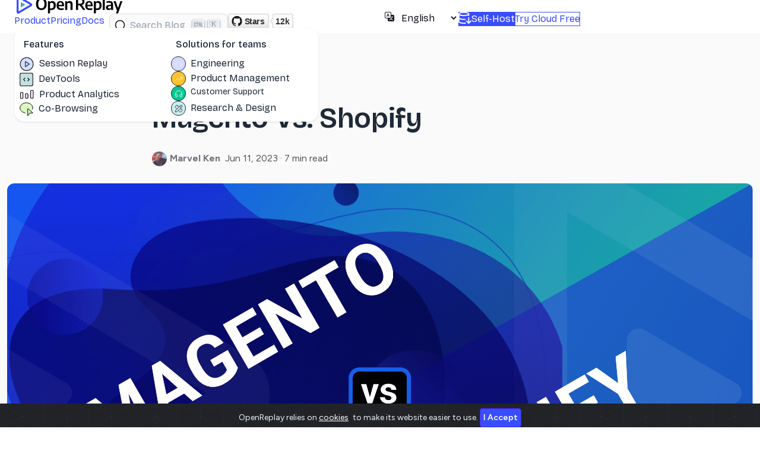

--- FILE ---
content_type: text/html
request_url: https://blog.openreplay.com/magento-vs-shopify/
body_size: 26086
content:
<!DOCTYPE html><html lang="en"> <head><title>Magento vs. Shopify</title><!-- Google tag (gtag.js) --><script async src="https://www.googletagmanager.com/gtag/js?id=G-1QMVG507DF"></script> <script type="module">window.dataLayer=window.dataLayer||[];function a(){dataLayer.push(arguments)}a("js",new Date);a("config","G-1QMVG507DF");</script><!-- Global Metadata --><meta charset="utf-8"><meta name="viewport" content="width=device-width, initial-scale=1"><link rel="sitemap" href="/sitemap.xml"><link rel="icon" type="image/x-icon" href="/images/favicon.ico"><link rel="canonical" href="https://blog.openreplay.com/magento-vs-shopify/"><!-- Primary Meta Tags --><meta name="title" content="Magento vs. Shopify"><meta name="description" content="A comparison of two powerful ecommerce tools"><!-- Open Graph / Facebook --><meta property="og:type" content="website"><meta property="og:url" content="https://blog.openreplay.com/magento-vs-shopify/"><meta property="og:title" content="Magento vs. Shopify"><meta property="og:description" content="A comparison of two powerful ecommerce tools"><meta property="og:image" content="https://blog.openreplay.com/images/magento-vs-shopify/images/hero.png"><!-- Twitter --><meta property="twitter:card" content="summary_large_image"><meta property="twitter:url" content="https://blog.openreplay.com/magento-vs-shopify/"><meta property="twitter:title" content="Magento vs. Shopify"><meta property="twitter:description" content="A comparison of two powerful ecommerce tools"><meta property="twitter:image" content="https://blog.openreplay.com/images/magento-vs-shopify/images/hero.png"><!-- Apple Touch Icons --><link rel="apple-touch-icon" sizes="48x48" href="/icons/icon-48x48.png"><link rel="apple-touch-icon" sizes="72x72" href="/icons/icon-72x72.png"><link rel="apple-touch-icon" sizes="96x96" href="/icons/icon-96x96.png"><link rel="apple-touch-icon" sizes="144x144" href="/icons/icon-144x144.png"><link rel="apple-touch-icon" sizes="192x192" href="/icons/icon-192x192.png"><link rel="apple-touch-icon" sizes="256x256" href="/icons/icon-256x256.png"><link rel="apple-touch-icon" sizes="384x384" href="/icons/icon-384x384.png"><link rel="apple-touch-icon" sizes="512x512" href="/icons/icon-512x512.png"><!-- Pinterest Tag --><meta name="p:domain_verify" content="db67feb604387517701cc8bb2cc55359"><!-- Prism CSS --><link rel="stylesheet" href="https://cdnjs.cloudflare.com/ajax/libs/prism/1.23.0/themes/prism-tomorrow.min.css"><link rel="stylesheet" href="https://cdnjs.cloudflare.com/ajax/libs/prism/1.23.0/plugins/toolbar/prism-toolbar.min.css"><!-- Fonts --><link href="https://fonts.googleapis.com/css2?family=Bricolage+Grotesque:opsz,wght@12..96,200..800&Barlow:wght@500;600;700&family=Figtree:wght@400;500;600;700&display=swap" rel="stylesheet"><!-- Bootstrap JS --><script src="https://cdn.jsdelivr.net/npm/bootstrap@5.2.1/dist/js/bootstrap.bundle.min.js" integrity="sha384-u1OknCvxWvY5kfmNBILK2hRnQC3Pr17a+RTT6rIHI7NnikvbZlHgTPOOmMi466C8" crossorigin="anonymous"></script><!-- GitHub Likes --><script async defer src="https://buttons.github.io/buttons.js"></script><!-- OpenReplay Tracking Code for OpenReplay Blog --><script type="module">(function(){let o=0,a=setInterval(()=>{if(window.GrafanaFaroWebSdk&&window.GrafanaFaroWebSdk.faro){clearInterval(a);return}if(window.__OPENREPLAY__&&window.__OPENREPLAY__.isActive()){clearInterval(a);const r=window.__OPENREPLAY__.getSessionID(),t=window.__OPENREPLAY__.getSessionURL();var n=document.createElement("script");n.src="https://unpkg.com/@grafana/faro-web-sdk@1/dist/bundle/faro-web-sdk.iife.js",n.onload=()=>{window.GrafanaFaroWebSdk.initializeFaro({url:"https://faro-collector-prod-eu-west-0.grafana.net/collect/b89ad11c0a99a31bde2fb3b74a2f069b",app:{name:"blog",version:"1.0.0",environment:"production"},sessionTracking:{session:{id:r,attributes:{openreplay_session_id:r,openreplay_session_url:t}},enabled:!0}});var e=document.createElement("script");e.src="https://unpkg.com/@grafana/faro-web-tracing@1/dist/bundle/faro-web-tracing.iife.js",e.onload=()=>{window.GrafanaFaroWebSdk.faro.instrumentations.add(new window.GrafanaFaroWebTracing.TracingInstrumentation)},document.head.appendChild(e)},document.head.appendChild(n);return}if(o++>30){clearInterval(a);return}},500)})();</script><script type="module">var c={projectKey:"HMVhQIGg8Cq3SiyyhjSB",ingestPoint:"https://ee.openreplay.tools/ingest",defaultInputMode:2,obscureTextNumbers:!1,obscureTextEmails:!0,crossdomain:{enabled:!0}};function p(){let n=localStorage.getItem("user_uuid");return n||(n=crypto.randomUUID(),localStorage.setItem("user_uuid",n)),n}var l={userID:p()};(function(n,s,d,i,o,e){e=window.OpenReplay=[o,e,i,[s-1,o]],s=document.createElement("script"),s.src=n,s.async=!0,document.getElementsByTagName("head")[0].appendChild(s),e.start=function(t){e.push([0])},e.stop=function(t){e.push([1])},e.setUserID=function(t){e.push([2,t])},e.setUserAnonymousID=function(t){e.push([3,t])},e.setMetadata=function(t,u){e.push([4,t,u])},e.event=function(t,u,a){e.push([5,t,u,a])},e.issue=function(t,u){e.push([6,t,u])},e.isActive=function(){return!1},e.getSessionToken=function(){}})("//static.openreplay.com/tests/openreplay-assist.js",1,0,c,l);</script><!-- Ahref Web Analytics snippet Code for OpenReplay Blog --><script src="https://analytics.ahrefs.com/analytics.js" data-key="N40pbG2qgLKkor1XrWThkg" async></script><!-- Self-referencing hreflang --><link rel="alternate" hreflang="en" href="https://blog.openreplay.com/magento-vs-shopify/"><!-- x-default hreflang --><link rel="alternate" hreflang="x-default" href="https://blog.openreplay.com/magento-vs-shopify/"><script type="module" src="/_astro/BlogPostLayout.astro_astro_type_script_index_0_lang.BbaxkTPX.js"></script><script src="https://cdn.jsdelivr.net/npm/alpinejs@2.8.2/dist/alpine.min.js" defer></script><link rel="stylesheet" href="/_astro/_author_.DXVvGmRH.css">
<style>img[data-astro-cid-dohjnao5].card-cover{width:100%;aspect-ratio:16/9;-o-object-fit:cover;object-fit:cover;border-radius:1rem}
.article-author[data-astro-cid-2ri7i3m6]{display:flex;flex-direction:row;padding-bottom:10px;color:#55555c}.article-author[data-astro-cid-2ri7i3m6] a[data-astro-cid-2ri7i3m6].author-name{font-weight:700;color:#73737d!important;text-transform:capitalize;margin-right:.5rem}.author-avatar[data-astro-cid-2ri7i3m6]{width:25px;height:25px;border-radius:50%;margin-right:5px}
</style>
<link rel="stylesheet" href="/_astro/InstantSearch.CSe6U_zC.css"></head> <body> <link rel="stylesheet" href="https://cdn.jsdelivr.net/npm/instantsearch.css@7.4.5/themes/satellite-min.css" integrity="sha256-TehzF/2QvNKhGQrrNpoOb2Ck4iGZ1J/DI4pkd2oUsBc=" crossorigin="anonymous"><header class="flex gap-5 items-center z-50 w-full bg-base-100 h-14 fixed top-0"> <div class="navbar text-base px-0 py-0 mx-auto items-center 2xl:mx-32"> <div class="navbar-start py-0 ml-5"> <!-- Branding --> <a class="" href="https://openreplay.com?utm_source=openreplay_blog&utm_content=openreplay_logo"><div class="branding-lg hidden lg:block lg:ps-2 xl:ps-0 me-2"> <svg width="179px" height="30px" viewBox="0 0 179 30" version="1.1" xmlns="http://www.w3.org/2000/svg" xmlns:xlink="http://www.w3.org/1999/xlink"> <title>OpenReplay</title> <g id="logos" stroke="none" stroke-width="1" fill="none" fill-rule="evenodd"> <g id="Open-Replay" fill-rule="nonzero"> <g id="Group-Copy" transform="translate(0.000000, 0.000000)"> <path d="M22.4262619,15 L3.29604084,3.77288564 L3.29604084,26.2271144 L22.4262619,15 Z M25.0367262,12.6792184 C25.8592781,13.1556443 26.3667376,14.0411275 26.3667376,15 C26.3667376,15.9588725 25.8592781,16.8443557 25.0367262,17.3207816 L4.06401836,29.6315942 C2.35007712,30.6386 0,29.4882126 0,27.3108127 L0,2.68918734 C0,0.511787376 2.35007712,-0.638600048 4.06401836,0.368405755 L25.0367262,12.6792184 Z" id="Combined-Shape1" fill="#394EFF"></path> <path d="M13.7524069,14.3811249 C13.9742492,14.5081718 14.1111111,14.7443007 14.1111111,15 C14.1111111,15.2556993 13.9742492,15.4918282 13.7524069,15.6188751 L8.09606605,18.9017585 C7.63381597,19.1702933 7,18.8635234 7,18.2828834 L7,11.7171166 C7,11.1364766 7.63381597,10.8297067 8.09606605,11.0982415 L13.7524069,14.3811249 Z" id="Path-Copy" fill="#3EAAAF"></path> <path d="M60.0272706,8.76855581 C61.1027831,8.76855581 62.0909102,9.01047676 62.9916519,9.49431864 C63.8923936,9.97816052 64.6116426,10.7532035 65.1493989,11.8194477 C65.6871551,12.8856918 65.9560332,14.2968973 65.9560332,16.0530642 C65.9560332,17.7733908 65.6625079,19.2181965 65.0754574,20.387481 C64.4884068,21.5567656 63.6167936,22.439329 62.4606176,23.0351713 C61.3044417,23.6310136 59.8749063,23.9289348 58.1720116,23.9289348 C57.8403952,23.9289348 57.5065382,23.9154947 57.1704406,23.8886146 C56.8343429,23.8617345 56.5228924,23.8303744 56.2360891,23.7945343 L56.2360891,23.7945343 L56.2360891,29.5737568 L52.7003418,29.5737568 L52.7003418,8.9970367 L55.6848889,8.9970367 L55.8999914,10.5829629 L56.0747622,10.5829629 L56.2416557,10.3830421 C56.6440626,9.92832033 57.137391,9.55591888 57.7216407,9.26583775 C58.3893547,8.93431646 59.157898,8.76855581 60.0272706,8.76855581 Z M137.230204,8.76575595 C138.305716,8.76575595 139.293844,9.00767689 140.194585,9.49151877 C141.095327,9.97536066 141.814576,10.7504037 142.352332,11.8166478 C142.890088,12.882892 143.158967,14.2940975 143.158967,16.0502643 C143.158967,17.770591 142.865441,19.2153966 142.278391,20.3846812 C141.69134,21.5539657 140.819727,22.4365291 139.663551,23.0323715 C138.507375,23.6282138 137.07784,23.9261349 135.374945,23.9261349 C135.043329,23.9261349 134.709472,23.9126949 134.373374,23.8858148 C134.037276,23.8589347 133.725826,23.8275745 133.439022,23.7917344 L133.439022,23.7917344 L133.439022,29.5709569 L129.903275,29.5709569 L129.903275,8.99423684 L132.887822,8.99423684 L133.102925,10.580163 L133.277696,10.580163 L133.444589,10.3802422 C133.846996,9.92552046 134.340324,9.55311901 134.924574,9.26303788 C135.592288,8.93151659 136.360831,8.76575595 137.230204,8.76575595 Z M166.871915,8.99423684 L170.744603,20.5983309 L174.709713,8.99423684 L178.205128,8.99423684 L170.770648,29.5709569 L167.288676,29.5709569 L169.439701,23.6573339 L168.458296,23.6573339 L163.174841,8.99423684 L166.871915,8.99423684 Z M73.8289804,8.76855581 C75.1464832,8.76855581 76.2600867,9.05303692 77.169791,9.62199914 C78.0794954,10.1909613 78.7673752,11.0444047 79.2334306,12.1823291 C79.699486,13.3202535 79.9325138,14.735939 79.9325138,16.4293856 L79.9325138,16.4293856 L79.9325138,17.3836293 L70.8684595,17.3836406 L70.8703874,17.4241362 C70.9120884,18.2460949 71.0580419,18.9202753 71.308248,19.4466774 C71.6084952,20.0783598 72.0947165,20.5308416 72.7669118,20.8041226 C73.4391071,21.0774037 74.3398488,21.2140442 75.4691369,21.2140442 C76.033781,21.2140442 76.6253128,21.1692441 77.2437325,21.0796437 C77.8621522,20.9900434 78.4984971,20.8646029 79.1527672,20.7033222 L79.1527672,20.7033222 L79.1527672,23.4047728 L78.7056229,23.511218 C78.115525,23.6445433 77.5498055,23.7434621 77.0084642,23.8079743 C76.3317876,23.8886146 75.6573516,23.9289348 74.9851563,23.9289348 C73.2553737,23.9289348 71.8235977,23.6668538 70.6898283,23.1426917 C69.5560589,22.6185297 68.7113334,21.7964465 68.155652,20.6764421 C67.5999705,19.5564378 67.3221298,18.1049121 67.3221298,16.3218652 C67.3221298,14.6642588 67.5798046,13.2754533 68.0951544,12.155449 C68.6105041,11.0354446 69.3521596,10.1909613 70.3201209,9.62199914 C71.2880821,9.05303692 72.4577019,8.76855581 73.8289804,8.76855581 Z M122.084104,8.76575595 C123.401606,8.76575595 124.51521,9.05023706 125.424914,9.61919927 C126.334619,10.1881615 127.022498,11.0416048 127.488554,12.1795292 C127.954609,13.3174537 128.187637,14.7331392 128.187637,16.4265858 L128.187637,16.4265858 L128.187637,17.3808295 L119.123573,17.3808407 L119.125511,17.4213363 C119.167212,18.243295 119.313165,18.9174754 119.563371,19.4438775 C119.863618,20.0755599 120.34984,20.5280417 121.022035,20.8013228 C121.69423,21.0746038 122.594972,21.2112444 123.72426,21.2112444 C124.288904,21.2112444 124.880436,21.1664442 125.498856,21.0768438 C126.117275,20.9872435 126.75362,20.861803 127.40789,20.7005224 L127.40789,20.7005224 L127.40789,23.4019729 L126.960746,23.5084181 C126.370648,23.6417434 125.804929,23.7406622 125.263587,23.8051745 C124.586911,23.8858148 123.912475,23.9261349 123.24028,23.9261349 C121.510497,23.9261349 120.078721,23.6640539 118.944952,23.1398919 C117.811182,22.6157298 116.966457,21.7936466 116.410775,20.6736423 C115.855094,19.5536379 115.577253,18.1021123 115.577253,16.3190653 C115.577253,14.6614589 115.834928,13.2726535 116.350278,12.1526491 C116.865627,11.0326448 117.607283,10.1881615 118.575244,9.61919927 C119.543205,9.05023706 120.712825,8.76575595 122.084104,8.76575595 Z M41.6411889,3.51349537 C43.4516349,3.51349537 45.0290532,3.87637678 46.3734438,4.60213961 C47.7178345,5.32790243 48.7619778,6.44566678 49.505874,7.95543265 C50.2497701,9.46519853 50.6217182,11.384886 50.6217182,13.7144951 C50.6217182,16.0441041 50.2497701,17.9637916 49.505874,19.4735575 C48.7619778,20.9833233 47.7155938,22.1010877 46.3667219,22.8268505 C45.01785,23.5526133 43.4426723,23.9154947 41.6411889,23.9154947 C39.8397054,23.9154947 38.2667684,23.5526133 36.9223778,22.8268505 C35.5779872,22.1010877 34.5316032,20.9855633 33.7832257,19.4802775 C33.0348483,17.9749916 32.6606596,16.0530642 32.6606596,13.7144951 C32.6606596,11.375926 33.0348483,9.45399848 33.7832257,7.94871263 C34.5316032,6.44342677 35.5779872,5.32790243 36.9223778,4.60213961 C38.2667684,3.87637678 39.8397054,3.51349537 41.6411889,3.51349537 Z M156.054753,8.76575595 C157.497732,8.76575595 158.687518,8.94719666 159.62411,9.31007807 C160.560702,9.67295948 161.257544,10.2822418 161.714637,11.1379252 C162.17173,11.9936085 162.400276,13.156173 162.400276,14.6256187 L162.400276,14.6256187 L162.400276,23.6573339 L159.482949,23.6573339 L159.227515,22.138608 L159.052744,22.138608 L158.898637,22.332991 C158.475071,22.8360803 157.950592,23.2170477 157.325202,23.4758932 C156.621637,23.7670943 155.862057,23.9126949 155.04646,23.9126949 C153.585555,23.9126949 152.445064,23.5341334 151.624986,22.7770105 C150.804907,22.0198875 150.394868,21.0141236 150.394868,19.7597187 C150.394868,18.4157135 150.854202,17.3651494 151.772869,16.6080265 L151.772869,16.6080265 L151.80477,16.5820386 C152.725657,15.8404901 154.196094,15.3944309 156.21608,15.2438612 L156.21608,15.2438612 L158.94512,14.9840332 L158.945193,14.4105779 L158.940794,14.168574 C158.917337,13.538938 158.800048,13.0349637 158.588929,12.6566511 C158.35142,12.2310494 157.974991,11.9308883 157.459641,11.7561676 C156.944291,11.5814469 156.274337,11.4940866 155.449777,11.4940866 C154.894096,11.4940866 154.262232,11.5433668 153.554186,11.6419271 C152.84614,11.7404875 152.15602,11.8928081 151.483825,12.0988889 L151.483825,12.0988889 L151.483825,9.39743841 L151.905694,9.27970355 C152.478584,9.13060857 153.09306,9.01305291 153.749123,8.92703658 C154.569201,8.81951616 155.337744,8.76575595 156.054753,8.76575595 Z M89.4052857,8.76855581 C90.3553217,8.76855581 91.2000472,8.95223653 91.939462,9.31959796 C92.6788769,9.68695939 93.2592055,10.2760817 93.6804479,11.0869648 C94.1016903,11.897848 94.3123115,12.9797722 94.3123115,14.3327375 L94.3123115,14.3327375 L94.3123115,23.6601337 L90.7765641,23.6601337 L90.7765641,14.5343382 L90.7727458,14.3061755 C90.7421987,13.4154738 90.528369,12.7881653 90.1312566,12.42425 C89.7010516,12.0300085 89.1095198,11.8328877 88.356661,11.8328877 C87.9981569,11.8328877 87.6262088,11.8821679 87.2408168,11.9807283 C86.8554248,12.0792887 86.4834768,12.2360893 86.1249726,12.4511301 C85.7664684,12.666171 85.4527773,12.9484121 85.1838992,13.2978534 L85.1838992,13.2978534 L85.1838992,23.6601337 L81.6481519,23.6601337 L81.6481519,8.9970367 L84.5789234,8.9970367 L84.8209137,10.5426427 L84.9956845,10.5426427 L85.2118373,10.3339019 C85.7264868,9.86154007 86.3131873,9.49207863 86.9719387,9.22551759 C87.7247974,8.92087641 88.5359131,8.76855581 89.4052857,8.76855581 Z M105.92971,3.53757561 C108.708118,3.53757561 110.789682,4.04157757 112.174405,5.04958149 C113.559127,6.05758541 114.251488,7.62783152 114.251488,9.76031982 C114.251488,11.1401652 113.922113,12.2960097 113.263361,13.2278533 C112.60461,14.1596969 111.654574,14.8608197 110.413253,15.3312215 L110.413253,15.3312215 L110.347682,15.3557623 C110.216065,15.4044096 110.081593,15.4504508 109.944266,15.4938858 L109.944266,15.4938858 L109.942568,15.4944823 L115.864757,23.6573339 L111.885361,23.6573339 L106.429325,16.0299683 L106.3726,16.0313949 C106.222471,16.0350144 106.07036,16.0368242 105.916266,16.0368242 C105.459174,16.0368242 105.051375,16.0278642 104.692871,16.0099441 C104.334367,15.9920241 103.962419,15.974104 103.577027,15.9561839 L103.577027,15.9561839 L103.577027,23.6573339 L100.041279,23.6573339 L100.041279,4.16925807 L100.471484,4.08357773 C100.908411,3.99957741 101.365504,3.9206171 101.842763,3.84669681 C102.479108,3.74813643 103.1401,3.67197613 103.825739,3.61821592 C104.511378,3.56445571 105.212702,3.53757561 105.92971,3.53757561 Z M148.571679,1.93820939 L148.571679,23.6573339 L145.035932,23.6573339 L145.035932,1.93820939 L148.571679,1.93820939 Z M158.94512,17.0575269 L156.552177,17.273309 L156.302076,17.3010778 C155.490257,17.4047476 154.896947,17.6194922 154.522147,17.9453117 C154.109868,18.3037131 153.903728,18.796515 153.903728,19.4237174 C153.903728,20.0598799 154.091942,20.5482018 154.468372,20.8886831 C154.844801,21.2291644 155.400483,21.3994051 156.135416,21.3994051 C156.619397,21.3994051 157.107859,21.3053247 157.600802,21.117164 L157.600802,21.117164 L157.649947,21.0979298 C158.123571,20.9079571 158.555319,20.6007673 158.945193,20.1763603 L158.945193,20.1763603 L158.94512,17.0575269 Z M59.0458655,11.6850472 C58.5260344,11.6850472 58.015166,11.7858476 57.5132602,11.9874483 C57.0113543,12.1890491 56.5856306,12.5138504 56.2360891,12.9618521 L56.2360891,12.9618521 L56.2360891,20.9990034 L56.4453099,21.0380635 C56.6620929,21.0758637 56.9015624,21.1098838 57.1637186,21.1401239 C57.5132602,21.1804441 57.8538391,21.2006042 58.1854555,21.2006042 C59.5836217,21.2006042 60.634487,20.8242827 61.3380515,20.0716398 C62.0416159,19.3189969 62.3933981,18.073552 62.3933981,16.3353053 C62.3933981,15.1257005 62.2499964,14.1848969 61.9631931,13.5128943 C61.6763898,12.8408917 61.2820352,12.3682498 60.7801294,12.0949688 C60.2782235,11.8216877 59.7001356,11.6850472 59.0458655,11.6850472 Z M136.248799,11.6822473 C135.728968,11.6822473 135.218099,11.7830477 134.716194,11.9846485 C134.214288,12.1862493 133.788564,12.5110505 133.439022,12.9590523 L133.439022,12.9590523 L133.439022,20.9962035 L133.648243,21.0352637 C133.865026,21.0730638 134.104496,21.107084 134.366652,21.1373241 C134.716194,21.1776442 135.056772,21.1978043 135.388389,21.1978043 C136.786555,21.1978043 137.83742,20.8214829 138.540985,20.0688399 C139.244549,19.316197 139.596331,18.0707522 139.596331,16.3325054 C139.596331,15.1229007 139.45293,14.182097 139.166126,13.5100944 C138.879323,12.8380918 138.484969,12.36545 137.983063,12.0921689 C137.481157,11.8188878 136.903069,11.6822473 136.248799,11.6822473 Z M41.6411889,6.45686682 C40.5656764,6.45686682 39.6313249,6.69206774 38.8381344,7.16246957 C38.044944,7.6328714 37.4332462,8.39447436 37.0030412,9.44727846 C36.5728362,10.5000826 36.3577338,11.895608 36.3577338,13.6338547 C36.3577338,15.4258617 36.5728362,16.8594673 37.0030412,17.9346715 C37.4332462,19.0098757 38.0427033,19.7849187 38.8314125,20.2598005 C39.6201216,20.7346824 40.5567138,20.9721233 41.6411889,20.9721233 C42.7346266,20.9721233 43.6757,20.7346824 44.4644092,20.2598005 C45.2531183,19.7849187 45.8603348,19.0210757 46.2860584,17.9682716 C46.7117821,16.9154675 46.924644,15.5244221 46.924644,13.7951354 C46.924644,12.0120884 46.7095415,10.5829629 46.2793365,9.50775869 C45.8491315,8.43255451 45.2396744,7.65527148 44.4509653,7.17590962 C43.6622561,6.69654775 42.725664,6.45686682 41.6411889,6.45686682 Z M73.7886486,11.0802448 C73.170229,11.0802448 72.6414353,11.2191253 72.2022677,11.4968864 C71.7631001,11.7746475 71.4292431,12.2405693 71.2006967,12.8946519 L71.2006967,12.8946519 L71.1862638,12.9367121 C70.9911355,13.5157762 70.8829665,14.2687091 70.8617569,15.1955109 L70.8617569,15.1955109 L70.8604326,15.2601532 L76.6225914,15.2601532 L76.6216613,15.208951 C76.6012124,14.2595442 76.4948783,13.4925912 76.3026591,12.9080919 C76.0875566,12.2540094 75.7693841,11.7858476 75.3481418,11.5036065 C74.9268994,11.2213654 74.4070683,11.0802448 73.7886486,11.0802448 Z M122.043772,11.0774449 C121.425352,11.0774449 120.896559,11.2163255 120.457391,11.4940866 C120.018223,11.7718476 119.684366,12.2377695 119.45582,12.891852 L119.45582,12.891852 L119.441387,12.9339122 C119.246259,13.5129763 119.13809,14.2659092 119.11688,15.1927111 L119.11688,15.1927111 L119.115547,15.2573534 L124.877705,15.2573534 L124.876785,15.2061511 C124.856336,14.2567444 124.750002,13.4897913 124.557782,12.9052921 C124.34268,12.2512095 124.024507,11.7830477 123.603265,11.5008066 C123.182023,11.2185655 122.662192,11.0774449 122.043772,11.0774449 Z M106.279252,6.22558607 C105.741496,6.22558607 105.259756,6.24798615 104.834032,6.29278633 C104.408308,6.3375865 103.989307,6.39582673 103.577027,6.46750701 L103.577027,6.46750701 L103.577027,13.2009732 L103.857108,13.22636 C104.039348,13.2422889 104.212625,13.2562268 104.376939,13.2681735 C104.623411,13.2860935 104.874364,13.2995336 105.129798,13.3084936 C105.385232,13.3174537 105.665313,13.3219337 105.970042,13.3219337 C107.655012,13.3219337 108.891851,13.0374526 109.68056,12.4684904 C110.469269,11.8995281 110.863624,10.9968046 110.863624,9.76031982 C110.863624,8.93599661 110.700056,8.263994 110.372921,7.74431198 C110.045786,7.22462995 109.54388,6.84158846 108.867204,6.59518751 C108.190527,6.34878655 107.327877,6.22558607 106.279252,6.22558607 Z" id="Combined-Shape2" fill="#000000"></path> </g> </g> </g> </svg> </div> <div class="branding-sm block lg:hidden me-2 ps-4"> <svg width="30" height="34" viewBox="0 0 30 34" fill="none" xmlns="http://www.w3.org/2000/svg"> <path d="M24.6689 17.1759L3.62564 4.82608V29.5257L24.6689 17.1759ZM27.5404 14.623C28.4452 15.1471 29.0034 16.1211 29.0034 17.1759C29.0034 18.2307 28.4452 19.2047 27.5404 19.7288L4.47042 33.2707C2.58508 34.3784 0 33.1129 0 30.7178V3.63401C0 1.23887 2.58508 -0.0265567 4.47042 1.08115L27.5404 14.623Z" fill="#394EFF"></path> <path d="M15.1278 16.4951C15.3719 16.6349 15.5224 16.8946 15.5224 17.1759C15.5224 17.4571 15.3719 17.7169 15.1278 17.8566L8.90587 21.4678C8.39739 21.7632 7.7002 21.4258 7.7002 20.787V13.5647C7.7002 12.926 8.39739 12.5886 8.90587 12.8839L15.1278 16.4951Z" fill="#3EAAAF"></path> </svg> </div></a> <div class="inline-block lg:hidden ms-3 ml-5"> <a href="https://github.com/openreplay/openreplay?utm_source=openreplay_blog&utm_content=github_stars" target="_blank" class="text-lg"> <img alt="GitHub Repo stars" class="scale-110" src="https://img.shields.io/github/stars/openreplay/openreplay"> </a> </div> <!-- Menu Desktop --> <div class="navbar-center hidden lg:flex"> <ul class="menu menu-horizontal px-1 py-0"> <li> <div class="dropdown dropdown-hover dropdown-bottom"> <span tabindex="0" role="button" class="text-primary text-base">Product</span> <div class="dropdown-content z-[1] bg-base-100 rounded-box shadow flex gap-1"> <ul tabindex="0" class="menu p-2 w-64 ml-0"> <label class="text-base font-medium p-2 text-base-content/50">Features</label> <li> <a href="https://openreplay.com/product/feature/session-replay?utm_source=openreplay_blog&utm_content=session_replay" class="flex gap-1 text-nowrap text-base"> <div class="mr-2"> <svg width="26" height="26" viewBox="0 0 26 26" fill="none" xmlns="http://www.w3.org/2000/svg"> <path d="M12.7498 23.6626C18.7163 23.6626 23.5531 18.8258 23.5531 12.8593C23.5531 6.89283 18.7163 2.05603 12.7498 2.05603C6.78333 2.05603 1.94653 6.89283 1.94653 12.8593C1.94653 18.8258 6.78333 23.6626 12.7498 23.6626Z" fill="#D2DFFF"></path> <path d="M13.0025 23.944C19.0467 23.944 23.9465 19.0442 23.9465 13C23.9465 6.95582 19.0467 2.05603 13.0025 2.05603C6.95832 2.05603 2.05853 6.95582 2.05853 13C2.05853 19.0442 6.95832 23.944 13.0025 23.944Z" stroke="black" stroke-width="1.01022" stroke-linecap="round" stroke-linejoin="round"></path> <path d="M10.8141 8.62244L17.3805 13.0001L10.8141 17.3776V8.62244Z" stroke="black" stroke-width="1.01022" stroke-linecap="round" stroke-linejoin="round"></path> </svg> </div>
Session Replay
</a> </li> <li> <a href="https://openreplay.com/product/feature/developer-tools?utm_source=openreplay_blog&utm_content=devtools" class="flex gap-1 text-nowrap text-base"> <div class="mr-2"> <svg width="25" height="26" viewBox="0 0 25 26" fill="none" xmlns="http://www.w3.org/2000/svg"> <path d="M23.615 3.1001H1.61499V23.4501H23.615V3.1001Z" fill="#C4DFE0"></path> <path d="M20.825 2.27502H4.14168C2.82542 2.27502 1.75836 3.34208 1.75836 4.65834V21.3417C1.75836 22.658 2.82542 23.725 4.14168 23.725H20.825C22.1413 23.725 23.2084 22.658 23.2084 21.3417V4.65834C23.2084 3.34208 22.1413 2.27502 20.825 2.27502Z" stroke="black" stroke-width="1.1" stroke-linecap="round" stroke-linejoin="round"></path> <path d="M10.0999 10.6166L7.71655 12.9999L10.0999 15.3833" stroke="black" stroke-width="1.1" stroke-linecap="round" stroke-linejoin="round"></path> <path d="M14.8666 15.3833L17.2499 12.9999L14.8666 10.6166" stroke="black" stroke-width="1.1" stroke-linecap="round" stroke-linejoin="round"></path> </svg> </div>
DevTools
</a> </li> <li> <a href="https://openreplay.com/product/core/product-analytics?utm_source=openreplay_blog&utm_content=product_analytics" class="flex gap-1 text-nowrap text-base"> <div class="mr-2"> <svg width="26" height="24" viewBox="0 0 26 24" fill="none" xmlns="http://www.w3.org/2000/svg"> <path d="M23.4598 5.3468H19.5887V18.2254H23.4598V5.3468Z" fill="#EFDBFF"></path> <path d="M14.7519 10.8354H10.8809V18.2253H14.7519V10.8354Z" fill="#EFDBFF"></path> <path d="M7.24108 9.05774H2V18.2254H7.24108V9.05774Z" fill="#EFDBFF"></path> <path d="M14.0118 10.8354H11.7921C11.1792 10.8354 10.6823 11.3323 10.6823 11.9453V17.4944C10.6823 18.1073 11.1792 18.6042 11.7921 18.6042H14.0118C14.6247 18.6042 15.1216 18.1073 15.1216 17.4944V11.9453C15.1216 11.3323 14.6247 10.8354 14.0118 10.8354Z" stroke="black" stroke-width="1.02445" stroke-linecap="round" stroke-linejoin="round"></path> <path d="M22.8902 5.28638H20.6706C20.0576 5.28638 19.5607 5.78329 19.5607 6.39621V17.4944C19.5607 18.1074 20.0576 18.6042 20.6706 18.6042H22.8902C23.5031 18.6042 24 18.1074 24 17.4944V6.39621C24 5.78329 23.5031 5.28638 22.8902 5.28638Z" stroke="black" stroke-width="1.02445" stroke-linecap="round" stroke-linejoin="round"></path> <path d="M5.73064 8.74011H3.51101C2.89807 8.74011 2.40118 9.39038 2.40118 10.1925V17.4543C2.40118 18.2565 2.89807 18.9067 3.51101 18.9067H5.73064C6.34357 18.9067 6.84048 18.2565 6.84048 17.4543V10.1925C6.84048 9.39038 6.34357 8.74011 5.73064 8.74011Z" stroke="black" stroke-width="1.02445" stroke-linecap="round" stroke-linejoin="round"></path> </svg> </div>
Product Analytics
</a> </li> <!-- <li>
            <a href="https://openreplay.com/product/feature/performance-monitoring.html?utm_source=openreplay_blog&utm_content=performance_monitoring" class="flex gap-1 text-nowrap text-base">
                <div class="mr-2">
                    <svg width="26" height="26" viewBox="0 0 26 26" fill="none" xmlns="http://www.w3.org/2000/svg">
                        <path d="M24.1155 2.27502H2.11551V23.45H24.1155V2.27502Z" fill="#FCD3D2"/>
                        <path d="M18.4834 13H17.1194C16.879 12.9995 16.6451 13.0777 16.4534 13.2228C16.2617 13.3677 16.1228 13.5716 16.0579 13.803L14.7654 18.401C14.7571 18.4296 14.7397 18.4546 14.7159 18.4725C14.6921 18.4904 14.6631 18.5 14.6334 18.5C14.6036 18.5 14.5747 18.4904 14.5509 18.4725C14.5271 18.4546 14.5097 18.4296 14.5014 18.401L11.4654 7.599C11.4571 7.57046 11.4397 7.54537 11.4159 7.5275C11.3921 7.50962 11.3631 7.5 11.3334 7.5C11.3036 7.5 11.2747 7.50962 11.2509 7.5275C11.2271 7.54537 11.2097 7.57046 11.2014 7.599L9.90887 12.197C9.84424 12.4276 9.70614 12.6307 9.51556 12.7756C9.32493 12.9205 9.09228 12.9993 8.85287 13H7.48337" stroke="black" stroke-width="1.1" stroke-linecap="round" stroke-linejoin="round"/>
                        <path d="M21.3251 2.27502H4.64168C3.32542 2.27502 2.25836 3.34208 2.25836 4.65834V21.3417C2.25836 22.658 3.32542 23.725 4.64168 23.725H21.3251C22.6413 23.725 23.7084 22.658 23.7084 21.3417V4.65834C23.7084 3.34208 22.6413 2.27502 21.3251 2.27502Z" stroke="black" stroke-width="1.1" stroke-linecap="round" stroke-linejoin="round"/>
                    </svg>
                        
                </div>
                Performance Monitoring
            </a>
            </li> --> <li> <a href="https://openreplay.com/product/feature/co-browsing?utm_source=openreplay_blog&utm_content=cobrowsing" class="flex gap-1 text-nowrap text-base"> <div class="mr-2"> <svg width="25" height="26" viewBox="0 0 25 26" fill="none" xmlns="http://www.w3.org/2000/svg"> <path d="M22.7287 12.7659C20.9901 16.1639 17.3683 18.9685 10.9649 18.9685C9.33884 18.9685 7.93626 18.7024 6.75441 18.2359C4.93015 17.1339 4.93015 17.4177 3.32281 15.6364C2.27213 14.1838 1.82871 12.4029 1.97901 10.6011C2.33284 6.35954 6.79707 2.40715 12.7405 2.40715C20.1714 1.41729 24.4673 9.36789 22.7287 12.7659Z" fill="#D9F7BE"></path> <path d="M15.0931 12.295V23.6541L18.4062 19.0395H23.7308L15.0931 12.295Z" fill="#D9F7BE"></path> <path d="M4.36249 16.5189C5.45046 17.5123 7.95746 18.8367 10.3296 19.2847" stroke="black" stroke-width="0.993363" stroke-linecap="round" stroke-linejoin="round"></path> <path d="M3.1728 15.1524C2.24796 13.9066 1.74297 12.3993 1.73077 10.8478C1.73077 6.09125 6.55191 2.23865 12.4922 2.23865C18.4325 2.23865 23.2536 6.09125 23.2536 10.8478C23.2375 11.5784 23.1179 12.303 22.8985 13.0001" stroke="black" stroke-width="0.993363" stroke-linecap="round" stroke-linejoin="round"></path> <path d="M14.9996 23.7615H14.9027C14.8297 23.7373 14.7658 23.6914 14.7196 23.6298C14.6734 23.5682 14.6472 23.494 14.6445 23.4171V12.6557C14.6444 12.5605 14.6815 12.469 14.7478 12.4007C14.8141 12.3324 14.9044 12.2926 14.9996 12.2898C15.0857 12.2898 15.161 12.3221 15.2256 12.3759L23.1245 18.8327C23.1833 18.8786 23.2261 18.9419 23.2469 19.0135C23.2677 19.0851 23.2655 19.1614 23.2404 19.2317C23.2155 19.3019 23.169 19.3625 23.1076 19.4049C23.0462 19.4472 22.973 19.4692 22.8985 19.4676H18.0666L15.3009 23.6108C15.2658 23.6576 15.2203 23.6955 15.168 23.7217C15.1157 23.7478 15.0581 23.7615 14.9996 23.7615Z" stroke="black" stroke-width="0.993363" stroke-linecap="round" stroke-linejoin="round"></path> </svg> </div>
Co-Browsing
</a> </li> </ul> <ul tabindex="0" class="menu p-2 w-64 ml-0"> <label class="text-base font-medium p-2 text-base-content/50">Solutions for teams</label> <li> <a href="https://openreplay.com/solutions/teams/engineering/?utm_source=openreplay_blog&utm_content=engineering" class="flex gap-1 text-nowrap text-base"> <div class="badge badge-secondary border-base-content bg-primary/20 mr-2  p-0 h-25 w-25"> <svg xmlns="http://www.w3.org/2000/svg" width="14" height="14" viewBox="0 0 24 24" fill="none" stroke="currentColor" stroke-width="1.5" stroke-linecap="round" stroke-linejoin="round" class="lucide lucide-code"><polyline points="16 18 22 12 16 6"></polyline><polyline points="8 6 2 12 8 18"></polyline></svg> </div>
Engineering
</a> </li> <li> <a href="https://openreplay.com/solutions/teams/product-management/?utm_source=openreplay_blog&utm_content=product" class="flex gap-1 text-nowrap text-base"> <div class="badge badge-secondary border-base-content bg-warning/20 mr-2 p-0  h-25 w-25"> <svg xmlns="http://www.w3.org/2000/svg" width="14" height="14" viewBox="0 0 24 24" fill="none" stroke="currentColor" stroke-width="1.5" stroke-linecap="round" stroke-linejoin="round" class="lucide lucide-trending-up"><polyline points="22 7 13.5 15.5 8.5 10.5 2 17"></polyline><polyline points="16 7 22 7 22 13"></polyline></svg> </div>
Product Management
</a> </li> <li> <a href="https://openreplay.com/solutions/teams/customer-support/?utm_source=openreplay_blog&utm_content=customer_support" class="flex gap-1 text-nowrap"> <div class="badge badge-secondary border-base-content bg-success/20 mr-2 p-0 rounded-full h-25 w-25"> <svg xmlns="http://www.w3.org/2000/svg" width="14" height="14" viewBox="0 0 24 24" fill="none" stroke="currentColor" stroke-width="1.5" stroke-linecap="round" stroke-linejoin="round" class="lucide lucide-headphones"><path d="M3 14h3a2 2 0 0 1 2 2v3a2 2 0 0 1-2 2H5a2 2 0 0 1-2-2v-7a9 9 0 0 1 18 0v7a2 2 0 0 1-2 2h-1a2 2 0 0 1-2-2v-3a2 2 0 0 1 2-2h3"></path></svg> </div>
Customer Support
</a> </li> <li> <a href="https://openreplay.com/solutions/teams/research-design/?utm_source=openreplay_blog&utm_content=design" class="flex gap-1 text-nowrap text-base"> <div class="badge  border-base-content bg-secondary/20 mr-2 p-0 rounded-full  h-25 w-25"> <svg xmlns="http://www.w3.org/2000/svg" width="14" height="14" viewBox="0 0 24 24" fill="none" stroke="currentColor" stroke-width="1.5" stroke-linecap="round" stroke-linejoin="round" class="lucide lucide-pencil-ruler"><path d="M13 7 8.7 2.7a2.41 2.41 0 0 0-3.4 0L2.7 5.3a2.41 2.41 0 0 0 0 3.4L7 13"></path><path d="m8 6 2-2"></path><path d="m18 16 2-2"></path><path d="m17 11 4.3 4.3c.94.94.94 2.46 0 3.4l-2.6 2.6c-.94.94-2.46.94-3.4 0L11 17"></path><path d="M21.174 6.812a1 1 0 0 0-3.986-3.987L3.842 16.174a2 2 0 0 0-.5.83l-1.321 4.352a.5.5 0 0 0 .623.622l4.353-1.32a2 2 0 0 0 .83-.497z"></path><path d="m15 5 4 4"></path></svg> </div>
Research & Design
</a> </li> </ul> </div> </div> </li> <li><a href="https://openreplay.com/pricing?utm_source=openreplay_blog&utm_content=pricing" class="text-primary text-base">Pricing</a></li> <li><a href="https://docs.openreplay.com/en/home/?utm_source=openreplay_blog&utm_content=docs" target="_blank" class="text-primary text-base">Docs</a></li> <li class="ml-2"> <a href="#" class="p-0"> <style>astro-island,astro-slot,astro-static-slot{display:contents}</style><script>(()=>{var e=async t=>{await(await t())()};(self.Astro||(self.Astro={})).only=e;window.dispatchEvent(new Event("astro:only"));})();;(()=>{var A=Object.defineProperty;var g=(i,o,a)=>o in i?A(i,o,{enumerable:!0,configurable:!0,writable:!0,value:a}):i[o]=a;var d=(i,o,a)=>g(i,typeof o!="symbol"?o+"":o,a);{let i={0:t=>m(t),1:t=>a(t),2:t=>new RegExp(t),3:t=>new Date(t),4:t=>new Map(a(t)),5:t=>new Set(a(t)),6:t=>BigInt(t),7:t=>new URL(t),8:t=>new Uint8Array(t),9:t=>new Uint16Array(t),10:t=>new Uint32Array(t),11:t=>1/0*t},o=t=>{let[l,e]=t;return l in i?i[l](e):void 0},a=t=>t.map(o),m=t=>typeof t!="object"||t===null?t:Object.fromEntries(Object.entries(t).map(([l,e])=>[l,o(e)]));class y extends HTMLElement{constructor(){super(...arguments);d(this,"Component");d(this,"hydrator");d(this,"hydrate",async()=>{var b;if(!this.hydrator||!this.isConnected)return;let e=(b=this.parentElement)==null?void 0:b.closest("astro-island[ssr]");if(e){e.addEventListener("astro:hydrate",this.hydrate,{once:!0});return}let c=this.querySelectorAll("astro-slot"),n={},h=this.querySelectorAll("template[data-astro-template]");for(let r of h){let s=r.closest(this.tagName);s!=null&&s.isSameNode(this)&&(n[r.getAttribute("data-astro-template")||"default"]=r.innerHTML,r.remove())}for(let r of c){let s=r.closest(this.tagName);s!=null&&s.isSameNode(this)&&(n[r.getAttribute("name")||"default"]=r.innerHTML)}let p;try{p=this.hasAttribute("props")?m(JSON.parse(this.getAttribute("props"))):{}}catch(r){let s=this.getAttribute("component-url")||"<unknown>",v=this.getAttribute("component-export");throw v&&(s+=` (export ${v})`),console.error(`[hydrate] Error parsing props for component ${s}`,this.getAttribute("props"),r),r}let u;await this.hydrator(this)(this.Component,p,n,{client:this.getAttribute("client")}),this.removeAttribute("ssr"),this.dispatchEvent(new CustomEvent("astro:hydrate"))});d(this,"unmount",()=>{this.isConnected||this.dispatchEvent(new CustomEvent("astro:unmount"))})}disconnectedCallback(){document.removeEventListener("astro:after-swap",this.unmount),document.addEventListener("astro:after-swap",this.unmount,{once:!0})}connectedCallback(){if(!this.hasAttribute("await-children")||document.readyState==="interactive"||document.readyState==="complete")this.childrenConnectedCallback();else{let e=()=>{document.removeEventListener("DOMContentLoaded",e),c.disconnect(),this.childrenConnectedCallback()},c=new MutationObserver(()=>{var n;((n=this.lastChild)==null?void 0:n.nodeType)===Node.COMMENT_NODE&&this.lastChild.nodeValue==="astro:end"&&(this.lastChild.remove(),e())});c.observe(this,{childList:!0}),document.addEventListener("DOMContentLoaded",e)}}async childrenConnectedCallback(){let e=this.getAttribute("before-hydration-url");e&&await import(e),this.start()}async start(){let e=JSON.parse(this.getAttribute("opts")),c=this.getAttribute("client");if(Astro[c]===void 0){window.addEventListener(`astro:${c}`,()=>this.start(),{once:!0});return}try{await Astro[c](async()=>{let n=this.getAttribute("renderer-url"),[h,{default:p}]=await Promise.all([import(this.getAttribute("component-url")),n?import(n):()=>()=>{}]),u=this.getAttribute("component-export")||"default";if(!u.includes("."))this.Component=h[u];else{this.Component=h;for(let f of u.split("."))this.Component=this.Component[f]}return this.hydrator=p,this.hydrate},e,this)}catch(n){console.error(`[astro-island] Error hydrating ${this.getAttribute("component-url")}`,n)}}attributeChangedCallback(){this.hydrate()}}d(y,"observedAttributes",["props"]),customElements.get("astro-island")||customElements.define("astro-island",y)}})();</script><astro-island uid="1fkWLq" component-url="/_astro/InstantSearch.JsLf7SmE.js" component-export="default" renderer-url="/_astro/client.D6o7etwS.js" props="{}" ssr client="only" opts="{&quot;name&quot;:&quot;InstantSearch&quot;,&quot;value&quot;:&quot;react&quot;}"></astro-island> </a> </li> <li class="hidden lg:inline-block"> <a href="https://github.com/openreplay/openreplay?utm_source=openreplay_blog&utm_content=github_stars" target="_blank" class="text-lg"> <img alt="GitHub Repo stars" class="w-[110px]" src="https://img.shields.io/github/stars/openreplay/openreplay"> </a> </li> </ul> </div> </div> <div class="navbar-end gap-2 mr-3"> <!-- Pass translations to HeaderMenuRight --> <!-- src/components/HeaderMenuRight.astro --><ul class="flex menu menu-horizontal px-1 pb-0 gap-2"> <li> <astro-island uid="ZF3Msl" component-url="/_astro/LanguageSelect.6jTQ-mP3.js" component-export="default" renderer-url="/_astro/client.D6o7etwS.js" props="{&quot;translations&quot;:[0,{&quot;en&quot;:[0,&quot;magento-vs-shopify&quot;]}]}" ssr client="only" opts="{&quot;name&quot;:&quot;LanguageSelect&quot;,&quot;value&quot;:&quot;react&quot;}"></astro-island> </li> <li> <a href="https://openreplay.com/pricing/#self-host" class=" hidden lg:flex bg-primary text-base text-base-100 hover:bg-primary"> <svg width="22" height="22" viewBox="0 0 22 22" fill="none" xmlns="http://www.w3.org/2000/svg"> <g clip-path="url(#clip0_304_2)"> <path d="M9.16666 6.26392C13.723 6.26392 17.4167 5.0327 17.4167 3.51392C17.4167 1.99513 13.723 0.763916 9.16666 0.763916C4.61031 0.763916 0.916664 1.99513 0.916664 3.51392C0.916664 5.0327 4.61031 6.26392 9.16666 6.26392Z" stroke="white" stroke-width="1.83333" stroke-linecap="round" stroke-linejoin="round"></path> <path d="M0.916666 3.51392V16.3472C0.91156 16.7881 1.22448 17.2229 1.82905 17.615C2.43362 18.0071 3.31212 18.345 4.3905 18.6002C5.46887 18.8554 6.71551 19.0204 8.02534 19.0814C9.33516 19.1424 10.6698 19.0975 11.9167 18.9506" stroke="white" stroke-width="1.83333" stroke-linecap="round" stroke-linejoin="round"></path> <path d="M17.4167 3.51392V6.26392" stroke="white" stroke-width="1.83333" stroke-linecap="round" stroke-linejoin="round"></path> <path d="M0.916664 9.93054C0.917989 10.3591 1.21979 10.7816 1.798 11.1644C2.3762 11.5472 3.2148 11.8797 4.24688 12.1352C5.27896 12.3908 6.47596 12.5624 7.74236 12.6364C9.00876 12.7104 10.3095 12.6847 11.5408 12.5614" stroke="white" stroke-width="1.83333" stroke-linecap="round" stroke-linejoin="round"></path> <path d="M13.75 15.4305L17.4167 19.0972L21.0833 15.4305" stroke="white" stroke-width="1.83333" stroke-linecap="round" stroke-linejoin="round"></path> <path d="M17.4167 9.93054V19.0972" stroke="white" stroke-width="1.83333" stroke-linecap="round" stroke-linejoin="round"></path> </g> <defs> <clipPath id="clip0_304_2"> <rect width="22" height="22" fill="white"></rect> </clipPath> </defs> </svg>
Self-Host</a></li> <li> <a href="https://openreplay.com/pricing?utm_source=openreplay_blog&utm_content=try_cloud_button" class=" hidden lg:flex text-primary ring-1 ring-primary text-base ring-inset">Try Cloud Free</a></li> </ul> <!--Menu Mobile --><div class="drawer drawer-end justify-end lg:hidden"> <input id="mobile-menu" type="checkbox" class="drawer-toggle"> <div class="drawer-content"> <label for="mobile-menu" role="button" class="py-2 px-3 rounded-md"> <svg xmlns="http://www.w3.org/2000/svg" width="20" height="20" viewBox="0 0 24 24" fill="none" stroke="currentColor" stroke-width="2" stroke-linecap="round" stroke-linejoin="round" class="lucide lucide-menu"><line x1="4" x2="20" y1="12" y2="12"></line><line x1="4" x2="20" y1="6" y2="6"></line><line x1="4" x2="20" y1="18" y2="18"></line></svg> </label> </div> <div class="drawer-side"> <label for="mobile-menu" class="drawer-overlay"></label> <ul class="menu py-4 px-0 w-80 bg-base-100 h-full flex flex-nowrap overflow-y-auto"> <li> <div class="flex flex-row-reverse justify-between px-0 pr-3 items-center"> <div class="flex items-center gap-2"> <a href="https://openreplay.com/pricing/#self-host" class="bg-primary btn btn-sm text-base-100 hover:bg-primary px-3 rounded-md"> <svg width="22" height="22" viewBox="0 0 22 22" fill="none" xmlns="http://www.w3.org/2000/svg"> <g clip-path="url(#clip0_304_2)"> <path d="M9.16666 6.26392C13.723 6.26392 17.4167 5.0327 17.4167 3.51392C17.4167 1.99513 13.723 0.763916 9.16666 0.763916C4.61031 0.763916 0.916664 1.99513 0.916664 3.51392C0.916664 5.0327 4.61031 6.26392 9.16666 6.26392Z" stroke="white" stroke-width="1.83333" stroke-linecap="round" stroke-linejoin="round"></path> <path d="M0.916666 3.51392V16.3472C0.91156 16.7881 1.22448 17.2229 1.82905 17.615C2.43362 18.0071 3.31212 18.345 4.3905 18.6002C5.46887 18.8554 6.71551 19.0204 8.02534 19.0814C9.33516 19.1424 10.6698 19.0975 11.9167 18.9506" stroke="white" stroke-width="1.83333" stroke-linecap="round" stroke-linejoin="round"></path> <path d="M17.4167 3.51392V6.26392" stroke="white" stroke-width="1.83333" stroke-linecap="round" stroke-linejoin="round"></path> <path d="M0.916664 9.93054C0.917989 10.3591 1.21979 10.7816 1.798 11.1644C2.3762 11.5472 3.2148 11.8797 4.24688 12.1352C5.27896 12.3908 6.47596 12.5624 7.74236 12.6364C9.00876 12.7104 10.3095 12.6847 11.5408 12.5614" stroke="white" stroke-width="1.83333" stroke-linecap="round" stroke-linejoin="round"></path> <path d="M13.75 15.4305L17.4167 19.0972L21.0833 15.4305" stroke="white" stroke-width="1.83333" stroke-linecap="round" stroke-linejoin="round"></path> <path d="M17.4167 9.93054V19.0972" stroke="white" stroke-width="1.83333" stroke-linecap="round" stroke-linejoin="round"></path> </g> <defs> <clipPath id="clip0_304_2"> <rect width="22" height="22" fill="white"></rect> </clipPath> </defs> </svg>
Self-Host</a> <a href="https://openreplay.com/pricing?utm_source=openreplay_blog&utm_content=try_cloud_button" class="text-primary btn btn-sm ring-1 ring-primary ring-inset bg-base-100 px-3 rounded-md">Try Cloud</a> </div> <label for="mobile-menu" class="btn-sm w-fit flex items-center"> <svg xmlns="http://www.w3.org/2000/svg" width="20" height="20" viewBox="0 0 24 24" fill="none" stroke="currentColor" stroke-width="2" stroke-linecap="round" stroke-linejoin="round" class="lucide lucide-x"><path d="M18 6 6 18"></path><path d="m6 6 12 12"></path></svg> </label> </div> </li> <li> <a>Product</a> <ul class="p-2"> <li><a href="https://openreplay.com/product/feature/session-replay?utm_source=openreplay_blog&utm_content=session_replay" class="flex gap-3 text-nowrap text-sm ps-2"> <div class="me-2"> <svg width="18" height="18" viewBox="0 0 18 18" fill="none" xmlns="http://www.w3.org/2000/svg"> <g clip-path="url(#clip0_13_2)"> <path d="M8.81987 16.6771C13.1157 16.6771 16.5982 13.1946 16.5982 8.89873C16.5982 4.60286 13.1157 1.12036 8.81987 1.12036C4.524 1.12036 1.0415 4.60286 1.0415 8.89873C1.0415 13.1946 4.524 16.6771 8.81987 16.6771Z" fill="#D2DFFF"></path> <path d="M9.00182 16.8797C13.3536 16.8797 16.8815 13.3518 16.8815 9.00005C16.8815 4.64821 13.3536 1.12036 9.00182 1.12036C4.64998 1.12036 1.12213 4.64821 1.12213 9.00005C1.12213 13.3518 4.64998 16.8797 9.00182 16.8797Z" stroke="black" stroke-width="0.727355" stroke-linecap="round" stroke-linejoin="round"></path> <path d="M7.42615 5.84814L12.154 9.00003L7.42615 12.1519V5.84814Z" stroke="black" stroke-width="0.727355" stroke-linecap="round" stroke-linejoin="round"></path> </g> <defs> <clipPath id="clip0_13_2"> <rect width="18" height="18" fill="white"></rect> </clipPath> </defs> </svg> </div>
Session Replay
</a></li> <li><a href="https://openreplay.com/product/feature/developer-tools?utm_source=openreplay_blog&utm_content=devtools" class="flex gap-3 text-nowrap text-sm ps-2"> <div class="me-2"> <svg width="19" height="18" viewBox="0 0 19 18" fill="none" xmlns="http://www.w3.org/2000/svg"> <path d="M17.5028 1.87207H1.66284V16.5241H17.5028V1.87207Z" fill="#C4DFE0"></path> <path d="M15.4941 1.27795H3.48204C2.53433 1.27795 1.76605 2.04623 1.76605 2.99394V15.006C1.76605 15.9537 2.53433 16.722 3.48204 16.722H15.4941C16.4418 16.722 17.2101 15.9537 17.2101 15.006V2.99394C17.2101 2.04623 16.4418 1.27795 15.4941 1.27795Z" stroke="black" stroke-width="0.792" stroke-linecap="round" stroke-linejoin="round"></path> <path d="M7.77189 7.28394L6.05591 8.99992L7.77189 10.7159" stroke="black" stroke-width="0.792" stroke-linecap="round" stroke-linejoin="round"></path> <path d="M11.204 10.7159L12.92 8.99992L11.204 7.28394" stroke="black" stroke-width="0.792" stroke-linecap="round" stroke-linejoin="round"></path> </svg> </div>
DevTools
</a></li> <li><a href="https://openreplay.com/product/core/product-analytics?utm_source=openreplay_blog&utm_content=product_analytics" class="flex gap-3 text-nowrap text-sm ps-2"> <div class="me-2"> <svg width="19" height="18" viewBox="0 0 19 18" fill="none" xmlns="http://www.w3.org/2000/svg"> <path d="M17.031 4.23669H14.2439V13.5093H17.031V4.23669Z" fill="#EFDBFF"></path> <path d="M10.7614 8.1886H7.97424V13.5093H10.7614V8.1886Z" fill="#EFDBFF"></path> <path d="M5.3536 6.90857H1.58002V13.5093H5.3536V6.90857Z" fill="#EFDBFF"></path> <path d="M10.2284 8.1886H8.63032C8.18898 8.1886 7.83124 8.54634 7.83124 8.98768V12.983C7.83124 13.4243 8.18898 13.7821 8.63032 13.7821H10.2284C10.6698 13.7821 11.0275 13.4243 11.0275 12.983V8.98768C11.0275 8.54634 10.6698 8.1886 10.2284 8.1886Z" stroke="black" stroke-width="0.737603" stroke-linecap="round" stroke-linejoin="round"></path> <path d="M16.621 4.19324H15.0228C14.5815 4.19324 14.2238 4.55101 14.2238 4.99232V12.983C14.2238 13.4243 14.5815 13.7821 15.0228 13.7821H16.621C17.0623 13.7821 17.42 13.4243 17.42 12.983V4.99232C17.42 4.55101 17.0623 4.19324 16.621 4.19324Z" stroke="black" stroke-width="0.737603" stroke-linecap="round" stroke-linejoin="round"></path> <path d="M4.26611 6.67993H2.66797C2.22665 6.67993 1.8689 7.14813 1.8689 7.72563V12.9542C1.8689 13.5317 2.22665 13.9999 2.66797 13.9999H4.26611C4.70742 13.9999 5.06519 13.5317 5.06519 12.9542V7.72563C5.06519 7.14813 4.70742 6.67993 4.26611 6.67993Z" stroke="black" stroke-width="0.737603" stroke-linecap="round" stroke-linejoin="round"></path> </svg> </div>
Product Analytics
</a></li> <!-- <li><a href="https://openreplay.com/product/feature/performance-monitoring.html?utm_source=openreplay_blog&utm_content=performance_monitoring" class="flex gap-3 text-nowrap text-sm ps-2">
              <div class="me-2">
                <svg width="18" height="18" viewBox="0 0 18 18" fill="none" xmlns="http://www.w3.org/2000/svg">
                  <g clip-path="url(#clip0_14_19)">
                  <path d="M17.0031 1.27795H1.16315V16.524H17.0031V1.27795Z" fill="#FCD3D2"/>
                  <path d="M12.948 8.99992H11.9659C11.7929 8.99956 11.6245 9.05588 11.4864 9.1603C11.3484 9.26469 11.2484 9.41144 11.2017 9.57808L10.2711 12.8886C10.2651 12.9092 10.2526 12.9273 10.2354 12.9401C10.2183 12.953 10.1974 12.9599 10.176 12.9599C10.1546 12.9599 10.1338 12.953 10.1166 12.9401C10.0995 12.9273 10.087 12.9092 10.081 12.8886L7.89506 5.1112C7.88908 5.09064 7.87656 5.07259 7.85942 5.05972C7.84227 5.04685 7.82144 5.03992 7.80002 5.03992C7.77859 5.03992 7.75776 5.04685 7.74062 5.05972C7.72347 5.07259 7.71096 5.09064 7.70498 5.1112L6.77438 8.42176C6.72785 8.58776 6.62841 8.73401 6.4912 8.83835C6.35394 8.9427 6.18643 8.99945 6.01406 8.99992H5.02802" stroke="black" stroke-width="0.792001" stroke-linecap="round" stroke-linejoin="round"/>
                  <path d="M14.994 1.27795H2.98201C2.0343 1.27795 1.26602 2.04623 1.26602 2.99394V15.006C1.26602 15.9537 2.0343 16.722 2.98201 16.722H14.994C15.9418 16.722 16.71 15.9537 16.71 15.006V2.99394C16.71 2.04623 15.9418 1.27795 14.994 1.27795Z" stroke="black" stroke-width="0.792001" stroke-linecap="round" stroke-linejoin="round"/>
                  </g>
                  <defs>
                  <clipPath id="clip0_14_19">
                  <rect width="18" height="18" fill="white"/>
                  </clipPath>
                  </defs>
                </svg>
                  
              </div>
              Performance Monitoring --> <li><a href="https://openreplay.com/product/feature/co-browsing?utm_source=openreplay_blog&utm_content=cobrowsing" class="flex gap-3 text-nowrap text-sm ps-2"> <div class="me-2"> <svg width="19" height="18" viewBox="0 0 19 18" fill="none" xmlns="http://www.w3.org/2000/svg"> <path d="M16.8646 8.8314C15.6129 11.278 13.0052 13.2972 8.39475 13.2972C7.22396 13.2972 6.21411 13.1057 5.36317 12.7698C4.0497 11.9763 4.0497 12.1807 2.89242 10.8981C2.13593 9.85227 1.81667 8.57002 1.92488 7.27272C2.17964 4.2188 5.39389 1.37308 9.67313 1.37308C15.0234 0.660376 18.1164 6.38481 16.8646 8.8314Z" fill="#D9F7BE"></path> <path d="M11.3671 8.49243V16.671L13.7525 13.3484H17.5862L11.3671 8.49243Z" fill="#D9F7BE"></path> <path d="M3.64099 11.5336C4.42433 12.2488 6.22937 13.2024 7.93729 13.5249" stroke="black" stroke-width="0.715222" stroke-linecap="round" stroke-linejoin="round"></path> <path d="M2.78442 10.5497C2.11853 9.65278 1.75494 8.56747 1.74615 7.4504C1.74615 4.02571 5.21737 1.25183 9.4944 1.25183C13.7714 1.25183 17.2426 4.02571 17.2426 7.4504C17.231 7.97645 17.1449 8.49817 16.9869 9.00007" stroke="black" stroke-width="0.715222" stroke-linecap="round" stroke-linejoin="round"></path> <path d="M11.2997 16.7482H11.23C11.1774 16.7309 11.1313 16.6978 11.0981 16.6535C11.0648 16.6091 11.046 16.5557 11.044 16.5003V8.75206C11.044 8.68354 11.0707 8.61767 11.1184 8.56847C11.1662 8.51929 11.2312 8.49065 11.2997 8.48865C11.3617 8.48865 11.4159 8.51189 11.4624 8.55062L17.1496 13.1996C17.1919 13.2326 17.2228 13.2781 17.2378 13.3297C17.2527 13.3813 17.2511 13.4362 17.2331 13.4868C17.2151 13.5374 17.1816 13.581 17.1374 13.6115C17.0932 13.642 17.0406 13.6578 16.9869 13.6567H13.5079L11.5167 16.6398C11.4914 16.6735 11.4586 16.7008 11.421 16.7196C11.3833 16.7384 11.3418 16.7482 11.2997 16.7482Z" stroke="black" stroke-width="0.715222" stroke-linecap="round" stroke-linejoin="round"></path> </svg> </div>
Co-Browsing
</a></li> </ul> </li> <li> <a>Solutions</a> <ul class="p-2"> <li><a href="https://openreplay.com/solutions/teams/engineering/?utm_source=openreplay_blog&utm_content=engineering" class="flex gap-3 text-nowrap text-sm ps-2"> <div class="badge badge-secondary border-base-content bg-primary/20 me-2 p-1 rounded-full w-6"> <svg xmlns="http://www.w3.org/2000/svg" width="10" height="10" viewBox="0 0 24 24" fill="none" stroke="currentColor" stroke-width="1.5" stroke-linecap="round" stroke-linejoin="round" class="lucide lucide-code"><polyline points="16 18 22 12 16 6"></polyline><polyline points="8 6 2 12 8 18"></polyline></svg> </div>
Engineering
</a></li> <li><a href="https://openreplay.com/solutions/teams/product-management/?utm_source=openreplay_blog&utm_content=product" class="flex gap-3 text-nowrap text-sm ps-2"> <div class="badge badge-secondary border-base-content bg-warning/20 me-2 p-1 rounded-full w-6"> <svg xmlns="http://www.w3.org/2000/svg" width="10" height="10" viewBox="0 0 24 24" fill="none" stroke="currentColor" stroke-width="1.5" stroke-linecap="round" stroke-linejoin="round" class="lucide lucide-trending-up"><polyline points="22 7 13.5 15.5 8.5 10.5 2 17"></polyline><polyline points="16 7 22 7 22 13"></polyline></svg> </div>
Product Management
</a></li> <li><a href="https://openreplay.com/solutions/teams/customer-support/?utm_source=openreplay_blog&utm_content=customer_support" class="flex gap-3 text-nowrap text-sm ps-2"> <div class="badge badge-secondary border-base-content bg-success/20 me-2 p-1 rounded-full w-6"> <svg xmlns="http://www.w3.org/2000/svg" width="10" height="10" viewBox="0 0 24 24" fill="none" stroke="currentColor" stroke-width="1.5" stroke-linecap="round" stroke-linejoin="round" class="lucide lucide-headphones"><path d="M3 14h3a2 2 0 0 1 2 2v3a2 2 0 0 1-2 2H5a2 2 0 0 1-2-2v-7a9 9 0 0 1 18 0v7a2 2 0 0 1-2 2h-1a2 2 0 0 1-2-2v-3a2 2 0 0 1 2-2h3"></path></svg> </div>
Customer Support
</a></li> <li><a href="https://openreplay.com/solutions/teams/research-design/?utm_source=openreplay_blog&utm_content=design" class="flex gap-3 text-nowrap text-sm ps-2 "> <div class="badge badge-secondary border-base-content bg-success/20 me-2 p-1 rounded-full w-6"> <svg xmlns="http://www.w3.org/2000/svg" width="10" height="10" viewBox="0 0 24 24" fill="none" stroke="currentColor" stroke-width="1.5" stroke-linecap="round" stroke-linejoin="round" class="lucide lucide-pencil-ruler"><path d="M13 7 8.7 2.7a2.41 2.41 0 0 0-3.4 0L2.7 5.3a2.41 2.41 0 0 0 0 3.4L7 13"></path><path d="m8 6 2-2"></path><path d="m18 16 2-2"></path><path d="m17 11 4.3 4.3c.94.94.94 2.46 0 3.4l-2.6 2.6c-.94.94-2.46.94-3.4 0L11 17"></path><path d="M21.174 6.812a1 1 0 0 0-3.986-3.987L3.842 16.174a2 2 0 0 0-.5.83l-1.321 4.352a.5.5 0 0 0 .623.622l4.353-1.32a2 2 0 0 0 .83-.497z"></path><path d="m15 5 4 4"></path></svg> </div>
Research & Design
</a></li> </ul> </li> <li><a href="https://openreplay.com/pricing?utm_source=openreplay_blog&utm_content=pricing">Pricing</a></li> <li><a href="https://docs.openreplay.com/en/home/?utm_source=openreplay_blog&utm_content=docs" target="_blank">Docs</a></li> </ul> </div> </div>  </div> </div> </header> <!-- InstantSearch Component for Small Screens --> <div class="lg:hidden mt-16 px-6"> <astro-island uid="1fkWLq" component-url="/_astro/InstantSearch.JsLf7SmE.js" component-export="default" renderer-url="/_astro/client.D6o7etwS.js" props="{}" ssr client="only" opts="{&quot;name&quot;:&quot;InstantSearch&quot;,&quot;value&quot;:&quot;react&quot;}"></astro-island> </div> <script type="module">document.addEventListener("DOMContentLoaded",()=>{const e=document.getElementById("banner-container"),o=document.querySelector("header"),d=document.querySelector("main");function t(){requestAnimationFrame(()=>{const n=window.innerWidth<=768;e&&getComputedStyle(e).display!=="none"?(o.style.top="33px",d.style.cssText=n?"padding-top: 4rem !important":"padding-top: 10rem !important"):(o.style.top="0px",d.style.cssText=n?"padding-top: 2rem !important":"padding-top: 8rem !important")})}t(),e&&e.querySelector(".hide-banner-button").addEventListener("click",()=>{e.style.display=e.style.display==="none"||e.style.display===""?"block":"none",t()}),window.addEventListener("resize",t),window.addEventListener("orientationchange",t)});</script> <main class="sm:py-15 lg:py-20"> <!-- Place this tag in your head or just before your close body tag. --><script async defer src="https://buttons.github.io/buttons.js"></script> <div class="flex flex-col xl:flex-row mx-auto max-w-screen-xl"> <div class="main-content w-full xl:w-9/12 justify-start mx-auto"> <article class="mx-auto px-3"> <header class="mx-auto max-w-3xl text-left content"> <a href="/" class="flex items-center my-2"> <svg xmlns="http://www.w3.org/2000/svg" width="16" height="16" fill="currentColor" class="bi bi-chevron-left" viewBox="0 0 16 16"> <path fill-rule="evenodd" d="M11.354 1.646a.5.5 0 0 1 0 .708L5.707 8l5.647 5.646a.5.5 0 0 1-.708.708l-6-6a.5.5 0 0 1 0-.708l6-6a.5.5 0 0 1 .708 0z"></path> </svg> Back
</a> <h1 class="article-title">Magento vs. Shopify</h1> <div class="article-author" data-astro-cid-2ri7i3m6> <img src="/authors/avatars/marvel-ken.png" class="author-avatar" alt="Marvel Ken" data-astro-cid-2ri7i3m6> <a href="/authors/marvel-ken" class="author-name" data-astro-cid-2ri7i3m6>Marvel Ken</a> <p data-astro-cid-2ri7i3m6> Jun 11, 2023
· 7 min read
</p> </div>  </header> <!-- Image --> <img class="rounded-xl mx-auto w-full xl:w-10/12	" style="width: 82%;" loading="lazy" src="/images/magento-vs-shopify/images/hero.png" alt="Magento vs. Shopify"> <!-- Content --> <section class="max-w-3xl mx-auto py-6 lg:py-12 content">  <blockquote><p>In today’s interconnected world, e-commerce has revolutionized how we shop and do business. With just a few clicks, we can purchase anything from anywhere in the world, breaking down barriers of distance and time. Magento and Shopify are the two top tools, and this article will compare them so you can decide which to use.</p></blockquote>
<p>The popularity of e-commerce has led to the rise of numerous online store platforms. Two of the most dominant players in the market are Magento and Shopify. Each platform offers unique features, strengths, and weaknesses, making it crucial for businesses to understand their differences to select the one that aligns with their needs. In this comparison, we will take a deep dive into Magento and Shopify, looking at their features, pricing, ease of use, and more; without taking sides, we hope at the end of the article, you must have an insight into which to choose for the job.</p>
<h2 id="overview-of-magento-and-shopify">Overview of Magento and Shopify</h2>
<p>An online store, or an e-commerce store, is a website or digital platform where businesses or individuals can sell products or services to customers over the Internet. Online stores provide customers a convenient way to browse, select, and purchase products without leaving their homes or offices. They typically allow customers to create accounts, search for products, view product details and images, add items to a shopping cart, and checkout securely using various payment methods.</p>
<p>When setting up an online store, Magento and Shopify are two of the most popular e-commerce platforms available today, although Magento is an open-source platform. Magento was released in 2008, while Shopify is a proprietary platform launched in 2006.</p>
<p>Both platforms have their strengths and weaknesses, and which one you choose will depend on your specific business needs.</p>
<p>There are <a href="https://builtwith.com/"><strong>Over 4.5 million</strong></a> e-commerce sites built with Shopify. Shopify is used by online sellers in over 170 plus countries worldwide, with 60% of Shopify stores estimated to be based in the United States alone. <a href="https://www.cminds.com/blog/magento/magento-updated-statistics/">Magento, on the other hand, has 167,000 websites using it</a>. However, popularity does not necessarily mean superiority. Analyzing each platform’s features is important to determine which is best for your business.</p>
<h2 id="features">Features</h2>
<p>Both Magento and Shopify offer a wide range of features to help businesses set up and run their online stores. However, they differ in their approach to some of these features.</p>
<p>Magento is known for its flexibility and customizability, allowing businesses to tailor their online stores to meet their needs. It offers features such as multiple storefronts, product bundles, advanced search capabilities, and integrated payment and shipping options. Additionally, Magento allows for integration with third-party tools and services, making it an ideal choice for businesses with complex requirements.</p>
<p>On the other hand, Shopify is known for its ease of use and simplicity. It offers features such as a drag-and-drop website builder, a wide range of templates and themes, and built-in payment and shipping options. Shopify also has a large app store, allowing businesses to add functionality to their online stores.</p>
<h2 id="ease-of-use">Ease of Use</h2>
<p>Regarding ease of use, Shopify strikes a balance between powerful e-commerce tools and user-friendly design. Although it may not be as quick as some other platforms to get your site live, Shopify’s intuitive interface makes setting up an online store relatively easy, even for beginners. Nonetheless, trying the platform yourself is always recommended before making a final decision.</p>
<p>On the other hand, Magento may pose more of a challenge, especially for businesses without technical expertise. While it offers high customization and flexibility, its steeper learning curve requires more technical know-how. Magento is not recommended for beginners and is better suited for businesses with more complex requirements. However, developers tend to find the interface reasonable, thanks to its consolidated navigational menu and straightforward self-hosting setup for managing customers, products, promotions, sales, and reports.</p>
<h2 id="pricing">Pricing</h2>
<p>Both Magento and Shopify offer different pricing options to cater to various business requirements. Shopify has three pricing plans, starting from $32 per month for Basic Shopify and going up to $399 per month for Advanced Shopify.</p>
<p>In contrast, Magento provides two versions - Magento Open Source and Magento Commerce. Magento Open Source can be downloaded for free, allowing users to modify and edit files, store data, and host it anywhere. However, <a href="https://elogic.co/blog/best-magento-hosting-providers/">hosting</a> costs can range from $4 to $500 per month, depending on the server’s features, support, and security. It is important to note that Magento is a resource-intensive system and requires a dedicated server capable of handling the installation files and high traffic. Therefore, choosing a reliable hosting provider for optimal performance is crucial.
In summary, while Shopify offers a simpler pricing structure, Magento’s open-source version is free to download and use. Still, hosting costs can vary significantly depending on the server’s capabilities and support.</p>
<h2 id="customization">Customization</h2>
<p>Magento and Shopify are highly customizable e-commerce platforms that allow businesses to tailor their online stores to meet their specific needs. With Magento, businesses can take an existing fully functional template and make changes without touching the system’s critical or foundational front or back end. Alternatively, they can completely integrate a brand-new template into a functional Magento store without making significant programming-related changes to the system. However, if you want to modify the nature of the standard and core Magento system to achieve your presentation and functional objectives, you’ll need to delve deeper into the backend.</p>
<p>Similarly, Shopify also offers a range of <a href="https://www.shopify.com/ng/enterprise/how-customizable-is-shopify#:~:text=Shopify%20Plus%20makes%20it%20possible%2Cpayments%2C%20and%20direct%20social%20selling.">customization</a> options, from themes and products to discounts and payments, without sacrificing speed or responsiveness. Brands can move quickly with new projects, products, and campaigns while still creating unique, personalized customer experiences. Whether you’re looking to customize your theme, products, or payments, Shopify Plus puts control back in the hands of brands, allowing them to stand out at scale and maintain deep customization without sacrificing agility.</p>
<h2 id="seo">SEO</h2>
<p>Search engine optimization (SEO) is essential to any online business’s success. It helps improve website ranking, increase traffic, and boost sales. To ensure your online store gets the visibility it needs, you need to optimize it for search engines.</p>
<p>Both <a href="https://moz.com/blog/guide-to-magento-seo#:~:text=What%20is%20Magento%20SEO?%2Cmultiple%20ways%20to%20redirect%20pages.">Magento</a> and <a href="https://www.websitebuilderexpert.com/ecommerce-website-builders/shopify-review/#:~:text=How%20Easy%20Is%20Shopify%20to%20Use?&text=Quick%20Answer:%20It's%20not%20the%2Ceasy-to-use%20editor.">Shopify</a> are excellent platforms for SEO, but they have some differences. Magento is known for its robust SEO capabilities, offering customizable URLs, sitemaps, metadata, and schema markup features. On the other hand, Shopify offers a good range of SEO tools that cover essential areas, from header code to custom URLs.</p>
<p>Regardless of the platform you choose, optimizing your website is crucial to maximize your chances of getting found in Google’s search results. In short, if you want to succeed in the competitive world of e-commerce, you must prioritize SEO.</p>
<h2 id="support">Support</h2>
<p>Both Magento and Shopify provide various support options, including community forums, documentation, and support tickets. Additionally, Magento offers a 24/7 support team via live chats and tickets, ensuring prompt and efficient resolution of any issue. Similarly, Shopify offers 24/7 support via live chat, phone, and email, with knowledgeable support staff and a vast knowledge base. Therefore, both platforms provide high-quality support, enabling users to resolve any problem quickly and effectively.</p>
<!--
<div class="p-5 bg-slate-100 rounded-md">
<h3>Session Replay for Developers</h3>
<p class="text-slate-800">
Uncover frustrations, understand bugs and fix slowdowns like never before with <strong><a href="https://github.com/openreplay/openreplay" target="_blank">OpenReplay</a></strong> — an open-source session replay suite for developers. It can be <strong>self-hosted</strong> in minutes, giving you complete control over your customer data </p>
<Image class="my-4" src="https://raw.githubusercontent.com/openreplay/openreplay/main/static/overview.png" alt="OpenReplay" width={768} height={400}/>
<p class="text-slate-800">Happy debugging! <a href="https://openreplay.com" target="_blank">Try using OpenReplay today.</a></p>
</div>
 --><!-- <p>
  <a href="https://newsletter.openreplay.com/" target="_blank">
    <Image src="/images/newsletter.png" alt="newsletter" width={1450} height={226}/>
  </a>
</p> --><!--
  This is put here as backup from header.dev.to.tx
  [![newsletter](https://blog.openreplay.com/newsletter_Z1P0UIP.png)](https://newsletter.openreplay.com/)
--><div class="p-5 bg-gradient-to-t from-violet-100 from-90% to-blue-50 to-180% justify-center rounded-md post-mid-cta" style="background-color: #F1F5F9 !important; border-radius: 5px; padding:1.2rem"> <h3>Session Replay for Developers</h3> <p>
Uncover frustrations, understand bugs and fix slowdowns like never before with <a href="https://github.com/openreplay/openreplay" target="_blank" class="font-bold inline-block">OpenReplay</a> — an open-source session replay tool for developers. Self-host it in minutes, and have complete control over your customer data.
<a class="post-end-cta-git font-bold  hover:text-underline inline-flex items-baseline gap-1" href="https://github.com/openreplay/openreplay" target="_blank"> <svg xmlns="http://www.w3.org/2000/svg" width="16" height="16" fill="currentColor" class="bi bi-github" viewBox="0 0 16 16"> <path d="M8 0C3.58 0 0 3.58 0 8c0 3.54 2.29 6.53 5.47 7.59.4.07.55-.17.55-.38 0-.19-.01-.82-.01-1.49-2.01.37-2.53-.49-2.69-.94-.09-.23-.48-.94-.82-1.13-.28-.15-.68-.52-.01-.53.63-.01 1.08.58 1.23.82.72 1.21 1.87.87 2.33.66.07-.52.28-.87.51-1.07-1.78-.2-3.64-.89-3.64-3.95 0-.87.31-1.59.82-2.15-.08-.2-.36-1.02.08-2.12 0 0 .67-.21 2.2.82.64-.18 1.32-.27 2-.27.68 0 1.36.09 2 .27 1.53-1.04 2.2-.82 2.2-.82.44 1.1.16 1.92.08 2.12.51.56.82 1.27.82 2.15 0 3.07-1.87 3.75-3.65 3.95.29.25.54.73.54 1.48 0 1.07-.01 1.93-.01 2.2 0 .21.15.46.55.38A8.012 8.012 0 0 0 16 8c0-4.42-3.58-8-8-8z"></path> </svg>
Check our GitHub repo
</a> and join the thousands of developers in our community. <iframe src="https://ghbtns.com/github-btn.html?user=openreplay&repo=openreplay&type=star&count=true&size=small" frameborder="0" scrolling="0" width="160px" height="30" title="GitHub" class="inline-block align-text-top"></iframe> </p> </div> 
<h2 id="security">Security</h2>
<p>Ensuring the security of your online business is of utmost importance, and both Magento and Shopify offer robust security features to protect your website and customer data. However, there are some notable differences between the two platforms.</p>
<p>Magento has a reputation for being particularly strong in the realm of security. It provides features like two-factor authentication, password hashing, regular security updates, built-in tools for PCI compliance, SSL certificates, and firewall protection. With these features, Magento offers a comprehensive approach to safeguarding your online store and customer information.</p>
<p>Shopify, on the other hand, also offers a range of security features, including <a href="https://help.shopify.com/en/manual/your-account/logging-in/passkeys">passkeys</a> and <a href="https://help.shopify.com/en/manual/your-account/account-security/two-step-authentication">two-step authentication</a>, which can make it much more difficult for unauthorized individuals to access your account. By adding an extra layer of security, Shopify can reduce the likelihood of account takeovers, which can lead to data breaches and financial losses. In short, both Magento and Shopify prioritize security, but the specific features they offer may appeal to different business needs and preferences.</p>
<h2 id="drawbacks">Drawbacks</h2>
<p>Before choosing Shopify or Magento as your eCommerce platform, it is important to consider their drawbacks in order to determine if they are the best fit for your online store, whether it’s already established or in the planning stages.</p>



































<table><thead><tr><th>Shopify</th><th>Drawbacks</th><th>Mangeto</th><th>Drawbacks</th></tr></thead><tbody><tr><td><strong>Limited Design Customization</strong></td><td>Shopify offers a wide variety of themes for your online store, but customization options are limited. To make custom changes to the design, you may need to hire a designer, which can be an additional cost.</td><td><strong>Technical Availability</strong></td><td>Magento’s customization features are abundant but require technical expertise to set up. Its complex architecture often necessitates the need for experienced Magento developers to handle the task effectively. Seeking the services of an experienced developer is crucial to ensure a proper understanding of store requirements before making changes.</td></tr><tr><td><strong>Processing Fees</strong></td><td>Each sale made on Shopify incurs a transaction fee, especially if you use third-party payment gateways other than Shopify payments. These fees can vary depending on the plan you choose, and if you’re not careful, they can come as a surprise expense.</td><td><strong>Costs</strong></td><td>A highly customized Magento store can be expensive due to the cost of plugin support, development services, hosting, and maintenance.</td></tr><tr><td><strong>Email Hosting Access</strong></td><td>If you want to create an email address for your store, you’ll need to look for another provider. Shopify doesn’t offer email hosting as a feature in its plans, so you’ll need to factor in the cost of hosting an email account with @yourdomain, which typically costs around $10 per month through services like Google email hosting.</td><td><strong>heavy load</strong></td><td>Magento’s architecture, which is designed like an enterprise Java application, can make handling heavy loads challenging</td></tr><tr><td><strong>Migration challenges</strong></td><td>It is not uncommon for Shopify users to migrate to other eCommerce platforms. However, many users have reported that such a move can come with various migration challenges. One significant issue is the potential loss of saved data during the migration process. Even though Shopify and other eCommerce systems offer the option of exporting your website as a CSV, this may not be enough to prevent data loss. Therefore, it is essential to carefully weigh the potential risks and challenges before deciding to migrate from Shopify to another platform.</td><td><strong>Need for hosting</strong></td><td>Hosting a Magento store requires a dedicated server and specialized knowledge, and optimizing it requires strong analytical skills. Despite its benefits, the risk of website crashes due to its size is a significant drawback of adopting Magento.</td></tr></tbody></table>
<h2 id="conclusion">Conclusion</h2>
<p>Both Magento and Shopify offer excellent e-commerce capabilities. However, there are some differences in terms of SEO, support, and security. Ultimately, the choice between Magento and Shopify depends on your specific business needs and budget. Therefore, it’s essential to carefully evaluate your options and choose the platform that best suits your requirements.</p>
<h2 id="references">References</h2>
<ul>
<li><a href="https://www.websitebuilderexpert.com/ecommerce-website-builders/shopify-review/">Shopify Review 2023: All the Pros and Cons You Need to Know</a> by  Lucy Carney</li>
<li><a href="https://roboticsandautomationnews.com/2022/08/22/pros-and-cons-of-magento-ecommerce-platform-what-should-you-know-before-using-magento/54196/">Pros and Cons of Magento Ecommerce Platform</a></li>
<li><a href="https://moz.com/blog/guide-to-magento-seo">The Guide to Optimizing Magento Websites</a> by Christopher Long</li>
</ul>
<div class="p-5 bg-gradient-to-t from-violet-100 from-90% to-blue-50 to-180% rounded-md"> <h3>Gain Debugging Superpowers</h3> <p class="text-slate-800">
Unleash the power of session replay to reproduce bugs and track user frustrations. Get complete visibility into your frontend with OpenReplay, the most advanced open-source session replay tool for developers.
</p> <a class="post-end-cta-img-web hover:opacity-90" href="https://github.com/openreplay/openreplay" target="_blank"><img class="my-4" src="/media/openreplay-git-hero.svg" alt="OpenReplay"></a> <div class="grid gap-4 md:grid-cols-2 text-center mt-4"> <a class="post-end-cta-git flex px-3 py-2 font-normal rounded-md no-underline bg-brand-blue hover:bg-indigo-700 text-white justify-center" href="https://github.com/openreplay/openreplay" target="_blank"> <p class="flex items-center gap-1"><span class="inline-block align-text-top"><svg xmlns="http://www.w3.org/2000/svg" width="16" height="16" fill="currentColor" class="bi bi-github" viewBox="0 0 16 16"> <path d="M8 0C3.58 0 0 3.58 0 8c0 3.54 2.29 6.53 5.47 7.59.4.07.55-.17.55-.38 0-.19-.01-.82-.01-1.49-2.01.37-2.53-.49-2.69-.94-.09-.23-.48-.94-.82-1.13-.28-.15-.68-.52-.01-.53.63-.01 1.08.58 1.23.82.72 1.21 1.87.87 2.33.66.07-.52.28-.87.51-1.07-1.78-.2-3.64-.89-3.64-3.95 0-.87.31-1.59.82-2.15-.08-.2-.36-1.02.08-2.12 0 0 .67-.21 2.2.82.64-.18 1.32-.27 2-.27.68 0 1.36.09 2 .27 1.53-1.04 2.2-.82 2.2-.82.44 1.1.16 1.92.08 2.12.51.56.82 1.27.82 2.15 0 3.07-1.87 3.75-3.65 3.95.29.25.54.73.54 1.48 0 1.07-.01 1.93-.01 2.2 0 .21.15.46.55.38A8.012 8.012 0 0 0 16 8c0-4.42-3.58-8-8-8z"></path> </svg></span> Check our GitHub Repo</p> </a> </div> </div>  </section> </article> <section class="max-w-5xl px-4 mx-auto recommended-articles"> <h3>More articles from OpenReplay Blog</h3> <div class="grid grid-cols-2 gap-4 2xs:grid-cols-1 xs:grid-cols-1 sm:grid-cols-2">  </div> </section> </div> </div> <div id="toast" class="toast toast-center pb-12 opacity-0 translate-y-4"> <div class="flex items-center gap-0 alert p-2  bg-black/80 text-white backdrop-blur-lg transition-all hover:scale-105 hover:transition-all cursor-pointer  rounded-full border-0"> <div class="flex flex-row items-center w-full hover:bg-primaryHover/50 p-2 ps-3 rounded-full" onclick="window.open('https://github.com/openreplay/openreplay', '_blank')"> <span class="font-medium">Star us on GitHub</span> <span class="text-lg px-3 w-28"> <img alt="GitHub Repo stars" class="scale-110" src="https://img.shields.io/github/stars/openreplay/openreplay"> </span> </div> <button id="close-toast" class="btn btn-circle rounded-full text-white hover:text-white bg-transparent btn-outline border-transparent btn-sm text-xs hover:bg-primaryHover/50 hover:text-accent-content hover:border-transparent"> <svg xmlns="http://www.w3.org/2000/svg" class="h-4 w-4" fill="none" viewBox="0 0 24 24" stroke="currentColor"> <path stroke-linecap="round" stroke-linejoin="round" stroke-width="2" d="M6 18L18 6M6 6l12 12"></path> </svg> </button> </div> </div> </main> <div class="max-w-7xl mx-auto px-0"> <footer class="z-0 footer max-w-screen-xl mx-auto text-base-content py-10 px-4 lg:px-0 flex-wrap"> <aside class="lg:w-72"> <a href="https://openreplay.com?utm_source=openreplay_blog&utm_content=openreplay_footer_logo"> <svg width="179px" height="30px" viewBox="0 0 179 30" version="1.1" xmlns="http://www.w3.org/2000/svg" xmlns:xlink="http://www.w3.org/1999/xlink"> <title>OpenReplay</title> <g id="logos" stroke="none" stroke-width="1" fill="none" fill-rule="evenodd"> <g id="Open-Replay" fill-rule="nonzero"> <g id="Group-Copy" transform="translate(0.000000, 0.000000)"> <path d="M22.4262619,15 L3.29604084,3.77288564 L3.29604084,26.2271144 L22.4262619,15 Z M25.0367262,12.6792184 C25.8592781,13.1556443 26.3667376,14.0411275 26.3667376,15 C26.3667376,15.9588725 25.8592781,16.8443557 25.0367262,17.3207816 L4.06401836,29.6315942 C2.35007712,30.6386 0,29.4882126 0,27.3108127 L0,2.68918734 C0,0.511787376 2.35007712,-0.638600048 4.06401836,0.368405755 L25.0367262,12.6792184 Z" id="Combined-Shape1" fill="#394EFF"></path> <path d="M13.7524069,14.3811249 C13.9742492,14.5081718 14.1111111,14.7443007 14.1111111,15 C14.1111111,15.2556993 13.9742492,15.4918282 13.7524069,15.6188751 L8.09606605,18.9017585 C7.63381597,19.1702933 7,18.8635234 7,18.2828834 L7,11.7171166 C7,11.1364766 7.63381597,10.8297067 8.09606605,11.0982415 L13.7524069,14.3811249 Z" id="Path-Copy" fill="#3EAAAF"></path> <path d="M60.0272706,8.76855581 C61.1027831,8.76855581 62.0909102,9.01047676 62.9916519,9.49431864 C63.8923936,9.97816052 64.6116426,10.7532035 65.1493989,11.8194477 C65.6871551,12.8856918 65.9560332,14.2968973 65.9560332,16.0530642 C65.9560332,17.7733908 65.6625079,19.2181965 65.0754574,20.387481 C64.4884068,21.5567656 63.6167936,22.439329 62.4606176,23.0351713 C61.3044417,23.6310136 59.8749063,23.9289348 58.1720116,23.9289348 C57.8403952,23.9289348 57.5065382,23.9154947 57.1704406,23.8886146 C56.8343429,23.8617345 56.5228924,23.8303744 56.2360891,23.7945343 L56.2360891,23.7945343 L56.2360891,29.5737568 L52.7003418,29.5737568 L52.7003418,8.9970367 L55.6848889,8.9970367 L55.8999914,10.5829629 L56.0747622,10.5829629 L56.2416557,10.3830421 C56.6440626,9.92832033 57.137391,9.55591888 57.7216407,9.26583775 C58.3893547,8.93431646 59.157898,8.76855581 60.0272706,8.76855581 Z M137.230204,8.76575595 C138.305716,8.76575595 139.293844,9.00767689 140.194585,9.49151877 C141.095327,9.97536066 141.814576,10.7504037 142.352332,11.8166478 C142.890088,12.882892 143.158967,14.2940975 143.158967,16.0502643 C143.158967,17.770591 142.865441,19.2153966 142.278391,20.3846812 C141.69134,21.5539657 140.819727,22.4365291 139.663551,23.0323715 C138.507375,23.6282138 137.07784,23.9261349 135.374945,23.9261349 C135.043329,23.9261349 134.709472,23.9126949 134.373374,23.8858148 C134.037276,23.8589347 133.725826,23.8275745 133.439022,23.7917344 L133.439022,23.7917344 L133.439022,29.5709569 L129.903275,29.5709569 L129.903275,8.99423684 L132.887822,8.99423684 L133.102925,10.580163 L133.277696,10.580163 L133.444589,10.3802422 C133.846996,9.92552046 134.340324,9.55311901 134.924574,9.26303788 C135.592288,8.93151659 136.360831,8.76575595 137.230204,8.76575595 Z M166.871915,8.99423684 L170.744603,20.5983309 L174.709713,8.99423684 L178.205128,8.99423684 L170.770648,29.5709569 L167.288676,29.5709569 L169.439701,23.6573339 L168.458296,23.6573339 L163.174841,8.99423684 L166.871915,8.99423684 Z M73.8289804,8.76855581 C75.1464832,8.76855581 76.2600867,9.05303692 77.169791,9.62199914 C78.0794954,10.1909613 78.7673752,11.0444047 79.2334306,12.1823291 C79.699486,13.3202535 79.9325138,14.735939 79.9325138,16.4293856 L79.9325138,16.4293856 L79.9325138,17.3836293 L70.8684595,17.3836406 L70.8703874,17.4241362 C70.9120884,18.2460949 71.0580419,18.9202753 71.308248,19.4466774 C71.6084952,20.0783598 72.0947165,20.5308416 72.7669118,20.8041226 C73.4391071,21.0774037 74.3398488,21.2140442 75.4691369,21.2140442 C76.033781,21.2140442 76.6253128,21.1692441 77.2437325,21.0796437 C77.8621522,20.9900434 78.4984971,20.8646029 79.1527672,20.7033222 L79.1527672,20.7033222 L79.1527672,23.4047728 L78.7056229,23.511218 C78.115525,23.6445433 77.5498055,23.7434621 77.0084642,23.8079743 C76.3317876,23.8886146 75.6573516,23.9289348 74.9851563,23.9289348 C73.2553737,23.9289348 71.8235977,23.6668538 70.6898283,23.1426917 C69.5560589,22.6185297 68.7113334,21.7964465 68.155652,20.6764421 C67.5999705,19.5564378 67.3221298,18.1049121 67.3221298,16.3218652 C67.3221298,14.6642588 67.5798046,13.2754533 68.0951544,12.155449 C68.6105041,11.0354446 69.3521596,10.1909613 70.3201209,9.62199914 C71.2880821,9.05303692 72.4577019,8.76855581 73.8289804,8.76855581 Z M122.084104,8.76575595 C123.401606,8.76575595 124.51521,9.05023706 125.424914,9.61919927 C126.334619,10.1881615 127.022498,11.0416048 127.488554,12.1795292 C127.954609,13.3174537 128.187637,14.7331392 128.187637,16.4265858 L128.187637,16.4265858 L128.187637,17.3808295 L119.123573,17.3808407 L119.125511,17.4213363 C119.167212,18.243295 119.313165,18.9174754 119.563371,19.4438775 C119.863618,20.0755599 120.34984,20.5280417 121.022035,20.8013228 C121.69423,21.0746038 122.594972,21.2112444 123.72426,21.2112444 C124.288904,21.2112444 124.880436,21.1664442 125.498856,21.0768438 C126.117275,20.9872435 126.75362,20.861803 127.40789,20.7005224 L127.40789,20.7005224 L127.40789,23.4019729 L126.960746,23.5084181 C126.370648,23.6417434 125.804929,23.7406622 125.263587,23.8051745 C124.586911,23.8858148 123.912475,23.9261349 123.24028,23.9261349 C121.510497,23.9261349 120.078721,23.6640539 118.944952,23.1398919 C117.811182,22.6157298 116.966457,21.7936466 116.410775,20.6736423 C115.855094,19.5536379 115.577253,18.1021123 115.577253,16.3190653 C115.577253,14.6614589 115.834928,13.2726535 116.350278,12.1526491 C116.865627,11.0326448 117.607283,10.1881615 118.575244,9.61919927 C119.543205,9.05023706 120.712825,8.76575595 122.084104,8.76575595 Z M41.6411889,3.51349537 C43.4516349,3.51349537 45.0290532,3.87637678 46.3734438,4.60213961 C47.7178345,5.32790243 48.7619778,6.44566678 49.505874,7.95543265 C50.2497701,9.46519853 50.6217182,11.384886 50.6217182,13.7144951 C50.6217182,16.0441041 50.2497701,17.9637916 49.505874,19.4735575 C48.7619778,20.9833233 47.7155938,22.1010877 46.3667219,22.8268505 C45.01785,23.5526133 43.4426723,23.9154947 41.6411889,23.9154947 C39.8397054,23.9154947 38.2667684,23.5526133 36.9223778,22.8268505 C35.5779872,22.1010877 34.5316032,20.9855633 33.7832257,19.4802775 C33.0348483,17.9749916 32.6606596,16.0530642 32.6606596,13.7144951 C32.6606596,11.375926 33.0348483,9.45399848 33.7832257,7.94871263 C34.5316032,6.44342677 35.5779872,5.32790243 36.9223778,4.60213961 C38.2667684,3.87637678 39.8397054,3.51349537 41.6411889,3.51349537 Z M156.054753,8.76575595 C157.497732,8.76575595 158.687518,8.94719666 159.62411,9.31007807 C160.560702,9.67295948 161.257544,10.2822418 161.714637,11.1379252 C162.17173,11.9936085 162.400276,13.156173 162.400276,14.6256187 L162.400276,14.6256187 L162.400276,23.6573339 L159.482949,23.6573339 L159.227515,22.138608 L159.052744,22.138608 L158.898637,22.332991 C158.475071,22.8360803 157.950592,23.2170477 157.325202,23.4758932 C156.621637,23.7670943 155.862057,23.9126949 155.04646,23.9126949 C153.585555,23.9126949 152.445064,23.5341334 151.624986,22.7770105 C150.804907,22.0198875 150.394868,21.0141236 150.394868,19.7597187 C150.394868,18.4157135 150.854202,17.3651494 151.772869,16.6080265 L151.772869,16.6080265 L151.80477,16.5820386 C152.725657,15.8404901 154.196094,15.3944309 156.21608,15.2438612 L156.21608,15.2438612 L158.94512,14.9840332 L158.945193,14.4105779 L158.940794,14.168574 C158.917337,13.538938 158.800048,13.0349637 158.588929,12.6566511 C158.35142,12.2310494 157.974991,11.9308883 157.459641,11.7561676 C156.944291,11.5814469 156.274337,11.4940866 155.449777,11.4940866 C154.894096,11.4940866 154.262232,11.5433668 153.554186,11.6419271 C152.84614,11.7404875 152.15602,11.8928081 151.483825,12.0988889 L151.483825,12.0988889 L151.483825,9.39743841 L151.905694,9.27970355 C152.478584,9.13060857 153.09306,9.01305291 153.749123,8.92703658 C154.569201,8.81951616 155.337744,8.76575595 156.054753,8.76575595 Z M89.4052857,8.76855581 C90.3553217,8.76855581 91.2000472,8.95223653 91.939462,9.31959796 C92.6788769,9.68695939 93.2592055,10.2760817 93.6804479,11.0869648 C94.1016903,11.897848 94.3123115,12.9797722 94.3123115,14.3327375 L94.3123115,14.3327375 L94.3123115,23.6601337 L90.7765641,23.6601337 L90.7765641,14.5343382 L90.7727458,14.3061755 C90.7421987,13.4154738 90.528369,12.7881653 90.1312566,12.42425 C89.7010516,12.0300085 89.1095198,11.8328877 88.356661,11.8328877 C87.9981569,11.8328877 87.6262088,11.8821679 87.2408168,11.9807283 C86.8554248,12.0792887 86.4834768,12.2360893 86.1249726,12.4511301 C85.7664684,12.666171 85.4527773,12.9484121 85.1838992,13.2978534 L85.1838992,13.2978534 L85.1838992,23.6601337 L81.6481519,23.6601337 L81.6481519,8.9970367 L84.5789234,8.9970367 L84.8209137,10.5426427 L84.9956845,10.5426427 L85.2118373,10.3339019 C85.7264868,9.86154007 86.3131873,9.49207863 86.9719387,9.22551759 C87.7247974,8.92087641 88.5359131,8.76855581 89.4052857,8.76855581 Z M105.92971,3.53757561 C108.708118,3.53757561 110.789682,4.04157757 112.174405,5.04958149 C113.559127,6.05758541 114.251488,7.62783152 114.251488,9.76031982 C114.251488,11.1401652 113.922113,12.2960097 113.263361,13.2278533 C112.60461,14.1596969 111.654574,14.8608197 110.413253,15.3312215 L110.413253,15.3312215 L110.347682,15.3557623 C110.216065,15.4044096 110.081593,15.4504508 109.944266,15.4938858 L109.944266,15.4938858 L109.942568,15.4944823 L115.864757,23.6573339 L111.885361,23.6573339 L106.429325,16.0299683 L106.3726,16.0313949 C106.222471,16.0350144 106.07036,16.0368242 105.916266,16.0368242 C105.459174,16.0368242 105.051375,16.0278642 104.692871,16.0099441 C104.334367,15.9920241 103.962419,15.974104 103.577027,15.9561839 L103.577027,15.9561839 L103.577027,23.6573339 L100.041279,23.6573339 L100.041279,4.16925807 L100.471484,4.08357773 C100.908411,3.99957741 101.365504,3.9206171 101.842763,3.84669681 C102.479108,3.74813643 103.1401,3.67197613 103.825739,3.61821592 C104.511378,3.56445571 105.212702,3.53757561 105.92971,3.53757561 Z M148.571679,1.93820939 L148.571679,23.6573339 L145.035932,23.6573339 L145.035932,1.93820939 L148.571679,1.93820939 Z M158.94512,17.0575269 L156.552177,17.273309 L156.302076,17.3010778 C155.490257,17.4047476 154.896947,17.6194922 154.522147,17.9453117 C154.109868,18.3037131 153.903728,18.796515 153.903728,19.4237174 C153.903728,20.0598799 154.091942,20.5482018 154.468372,20.8886831 C154.844801,21.2291644 155.400483,21.3994051 156.135416,21.3994051 C156.619397,21.3994051 157.107859,21.3053247 157.600802,21.117164 L157.600802,21.117164 L157.649947,21.0979298 C158.123571,20.9079571 158.555319,20.6007673 158.945193,20.1763603 L158.945193,20.1763603 L158.94512,17.0575269 Z M59.0458655,11.6850472 C58.5260344,11.6850472 58.015166,11.7858476 57.5132602,11.9874483 C57.0113543,12.1890491 56.5856306,12.5138504 56.2360891,12.9618521 L56.2360891,12.9618521 L56.2360891,20.9990034 L56.4453099,21.0380635 C56.6620929,21.0758637 56.9015624,21.1098838 57.1637186,21.1401239 C57.5132602,21.1804441 57.8538391,21.2006042 58.1854555,21.2006042 C59.5836217,21.2006042 60.634487,20.8242827 61.3380515,20.0716398 C62.0416159,19.3189969 62.3933981,18.073552 62.3933981,16.3353053 C62.3933981,15.1257005 62.2499964,14.1848969 61.9631931,13.5128943 C61.6763898,12.8408917 61.2820352,12.3682498 60.7801294,12.0949688 C60.2782235,11.8216877 59.7001356,11.6850472 59.0458655,11.6850472 Z M136.248799,11.6822473 C135.728968,11.6822473 135.218099,11.7830477 134.716194,11.9846485 C134.214288,12.1862493 133.788564,12.5110505 133.439022,12.9590523 L133.439022,12.9590523 L133.439022,20.9962035 L133.648243,21.0352637 C133.865026,21.0730638 134.104496,21.107084 134.366652,21.1373241 C134.716194,21.1776442 135.056772,21.1978043 135.388389,21.1978043 C136.786555,21.1978043 137.83742,20.8214829 138.540985,20.0688399 C139.244549,19.316197 139.596331,18.0707522 139.596331,16.3325054 C139.596331,15.1229007 139.45293,14.182097 139.166126,13.5100944 C138.879323,12.8380918 138.484969,12.36545 137.983063,12.0921689 C137.481157,11.8188878 136.903069,11.6822473 136.248799,11.6822473 Z M41.6411889,6.45686682 C40.5656764,6.45686682 39.6313249,6.69206774 38.8381344,7.16246957 C38.044944,7.6328714 37.4332462,8.39447436 37.0030412,9.44727846 C36.5728362,10.5000826 36.3577338,11.895608 36.3577338,13.6338547 C36.3577338,15.4258617 36.5728362,16.8594673 37.0030412,17.9346715 C37.4332462,19.0098757 38.0427033,19.7849187 38.8314125,20.2598005 C39.6201216,20.7346824 40.5567138,20.9721233 41.6411889,20.9721233 C42.7346266,20.9721233 43.6757,20.7346824 44.4644092,20.2598005 C45.2531183,19.7849187 45.8603348,19.0210757 46.2860584,17.9682716 C46.7117821,16.9154675 46.924644,15.5244221 46.924644,13.7951354 C46.924644,12.0120884 46.7095415,10.5829629 46.2793365,9.50775869 C45.8491315,8.43255451 45.2396744,7.65527148 44.4509653,7.17590962 C43.6622561,6.69654775 42.725664,6.45686682 41.6411889,6.45686682 Z M73.7886486,11.0802448 C73.170229,11.0802448 72.6414353,11.2191253 72.2022677,11.4968864 C71.7631001,11.7746475 71.4292431,12.2405693 71.2006967,12.8946519 L71.2006967,12.8946519 L71.1862638,12.9367121 C70.9911355,13.5157762 70.8829665,14.2687091 70.8617569,15.1955109 L70.8617569,15.1955109 L70.8604326,15.2601532 L76.6225914,15.2601532 L76.6216613,15.208951 C76.6012124,14.2595442 76.4948783,13.4925912 76.3026591,12.9080919 C76.0875566,12.2540094 75.7693841,11.7858476 75.3481418,11.5036065 C74.9268994,11.2213654 74.4070683,11.0802448 73.7886486,11.0802448 Z M122.043772,11.0774449 C121.425352,11.0774449 120.896559,11.2163255 120.457391,11.4940866 C120.018223,11.7718476 119.684366,12.2377695 119.45582,12.891852 L119.45582,12.891852 L119.441387,12.9339122 C119.246259,13.5129763 119.13809,14.2659092 119.11688,15.1927111 L119.11688,15.1927111 L119.115547,15.2573534 L124.877705,15.2573534 L124.876785,15.2061511 C124.856336,14.2567444 124.750002,13.4897913 124.557782,12.9052921 C124.34268,12.2512095 124.024507,11.7830477 123.603265,11.5008066 C123.182023,11.2185655 122.662192,11.0774449 122.043772,11.0774449 Z M106.279252,6.22558607 C105.741496,6.22558607 105.259756,6.24798615 104.834032,6.29278633 C104.408308,6.3375865 103.989307,6.39582673 103.577027,6.46750701 L103.577027,6.46750701 L103.577027,13.2009732 L103.857108,13.22636 C104.039348,13.2422889 104.212625,13.2562268 104.376939,13.2681735 C104.623411,13.2860935 104.874364,13.2995336 105.129798,13.3084936 C105.385232,13.3174537 105.665313,13.3219337 105.970042,13.3219337 C107.655012,13.3219337 108.891851,13.0374526 109.68056,12.4684904 C110.469269,11.8995281 110.863624,10.9968046 110.863624,9.76031982 C110.863624,8.93599661 110.700056,8.263994 110.372921,7.74431198 C110.045786,7.22462995 109.54388,6.84158846 108.867204,6.59518751 C108.190527,6.34878655 107.327877,6.22558607 106.279252,6.22558607 Z" id="Combined-Shape2" fill="#000000"></path> </g> </g> </g> </svg> </a> <p>OpenReplay is a session replay and analytics tool, built for developers and self-hosted for full control over your data.</p> <div class="flex items-center gap-2 py-2"> <img src="/images/soc-badge.svg" width="30" alt="SOC 2 Type 2"> SOC 2 Type II Compliant
</div> <p class="text-xs text-black text-opacity-20 hidden lg:block mb-2">© 2025 OpenReplay is a registered trademark of <span class="fw-semibold">Asayer, Inc.</span></p> </aside> <nav> <h6 class="footer-title">Product</h6> <a href="https://openreplay.com/releases?utm_source=openreplay_blog&utm_content=what_is_new" class="link link-hover">What's New</a> <a href="https://openreplay.com/pricing?utm_source=openreplay_blog&utm_content=pricing" class="link link-hover">Pricing</a> <a href="https://openreplay.com/platform/integrations-api/?utm_source=openreplay_blog&utm_content=integrations" class="link link-hover">Integrations</a> </nav> <nav> <h6 class="footer-title">Deploy</h6> <a href="https://docs.openreplay.com/deployment/deploy-aws" class="link link-hover" target="_blank">AWS</a> <a href="https://docs.openreplay.com/deployment/deploy-azure" class="link link-hover" target="_blank">Azure</a> <a href="https://docs.openreplay.com/deployment/deploy-gcp" class="link link-hover" target="_blank">Google Cloud</a> <a href="https://docs.openreplay.com/deployment/deploy-kubernetes" class="link link-hover" target="_blank">Kubernetes</a> </nav> <nav> <h6 class="footer-title">Resources</h6> <a href="https://docs.openreplay.com/?utm_source=openreplay_blog&utm_content=docs" class="link link-hover">Docs</a> <a href="https://blog.openreplay.com/?utm_source=openreplay_blog&utm_content=blog" class="link link-hover">Blog</a> <a href="https://openreplay.com/resources/session-replay-guide?utm_source=openreplay_blog" class="link link-hover">Session Replay Guide</a> <!-- <a href="https://openreplay.com/resources/write-for-us.html?utm_source=openreplay_blog&utm_content=write_for_us" class="link link-hover">Write For Us</a> --> <!-- <a href="https://podcast.20minjs.com/" target="_blank" class="link link-hover">Podcast</a> --> </nav> <nav> <h6 class="footer-title">Compare</h6> <a href="https://openreplay.com/compare/openreplay-vs-fullstory?utm_source=openreplay_blog&utm_content=compare_vs_fullstory" class="link link-hover">Compare vs Fullstory</a> <a href="https://openreplay.com/compare/openreplay-vs-logrocket?utm_source=openreplay_blog&utm_content=compare_vs_logrocket" class="link link-hover">Compare vs LogRocket</a> <a href="https://openreplay.com/compare/openreplay-vs-posthog?utm_source=openreplay_blog&utm_content=compare_vs_posthog" class="link link-hover">Compare vs PostHog</a> <a href="https://openreplay.com/compare/openreplay-vs-hotjar?utm_source=openreplay_blog&utm_content=compare_vs_hotjar" class="link link-hover">Compare vs Hotjar</a> </nav> <nav> <h6 class="footer-title">Contact</h6> <a href="mailto:sales@openreplay.com" class="link link-hover">Sales</a> <a href="https://openreplay.com/legal/terms" class="link link-hover">Terms</a> <a href="https://openreplay.com/legal/privacy" class="link link-hover">Privacy</a> <h6 class="footer-title mt-4">Connect</h6> <div class="flex gap-2"> <a href="https://github.com/openreplay/openreplay" class="hover-effect text-dark" aria-label="Browse openreplay/openreplay"> <svg xmlns="http://www.w3.org/2000/svg" width="24" height="24" viewBox="0 0 24 24" fill="none" stroke="currentColor" stroke-width="2" stroke-linecap="round" stroke-linejoin="round" class="lucide lucide-github"><path d="M15 22v-4a4.8 4.8 0 0 0-1-3.5c3 0 6-2 6-5.5.08-1.25-.27-2.48-1-3.5.28-1.15.28-2.35 0-3.5 0 0-1 0-3 1.5-2.64-.5-5.36-.5-8 0C6 2 5 2 5 2c-.3 1.15-.3 2.35 0 3.5A5.403 5.403 0 0 0 4 9c0 3.5 3 5.5 6 5.5-.39.49-.68 1.05-.85 1.65-.17.6-.22 1.23-.15 1.85v4"></path><path d="M9 18c-4.51 2-5-2-7-2"></path></svg> </a> <a href="https://join.slack.com/t/openreplay/shared_invite/zt-2brqlwcis-k7OtqHkW53EAoTRqPjCmyg" class="hover-effect text-dark" aria-label="Join Slack Community"> <svg xmlns="http://www.w3.org/2000/svg" width="24" height="24" viewBox="0 0 24 24" fill="none" stroke="currentColor" stroke-width="2" stroke-linecap="round" stroke-linejoin="round" class="lucide lucide-slack"><rect width="3" height="8" x="13" y="2" rx="1.5"></rect><path d="M19 8.5V10h1.5A1.5 1.5 0 1 0 19 8.5"></path><rect width="3" height="8" x="8" y="14" rx="1.5"></rect><path d="M5 15.5V14H3.5A1.5 1.5 0 1 0 5 15.5"></path><rect width="8" height="3" x="14" y="13" rx="1.5"></rect><path d="M15.5 19H14v1.5a1.5 1.5 0 1 0 1.5-1.5"></path><rect width="8" height="3" x="2" y="8" rx="1.5"></rect><path d="M8.5 5H10V3.5A1.5 1.5 0 1 0 8.5 5"></path></svg> </a> </div> </nav> </footer> </div> <!-- START Cookie-Alert --> <div class="text-center cookiealert text-sm" role="alert">
OpenReplay relies on <a href="https://openreplay.com/legal/privacy" target="_blank" class="me-1 text-white text-decoration-dashed">cookies</a> to make its website easier to use.
<button type="button" class="btn btn-primary btn-sm text-sm acceptcookies text-white m-auto mt-2" aria-label="Close">
I Accept
</button> </div> <!-- Prism JS --> <script type="module">(function(){var o=document.querySelector(".cookiealert"),n=document.querySelector(".acceptcookies");o&&(o.offsetHeight,function(r){for(var c=r+"=",i=decodeURIComponent(document.cookie).split(";"),t=0;t<i.length;t++){for(var e=i[t];e.charAt(0)===" ";)e=e.substring(1);if(e.indexOf(c)===0)return e.substring(c.length,e.length)}return""}("acceptCookies")||o.classList.add("show"),n.addEventListener("click",function(){(function(r,c,i){var t=new Date;t.setTime(t.getTime()+24*i*60*60*1e3);var e="expires="+t.toUTCString();document.cookie=r+"="+c+";"+e+";path=/"})("acceptCookies",!0,365),o.classList.remove("show")}))})();</script> <script type="module" src="/_astro/Footer.astro_astro_type_script_index_1_lang.B8Afh_BC.js"></script> <script type="module" src="/_astro/Footer.astro_astro_type_script_index_2_lang.CGQVQ7XB.js"></script> <script type="module" src="/_astro/Footer.astro_astro_type_script_index_3_lang.BhfGPCEG.js"></script> <script type="module" src="/_astro/Footer.astro_astro_type_script_index_4_lang.CMirpMYo.js"></script> <script>
    document.addEventListener('DOMContentLoaded', () => {
      const toast = document.getElementById('toast');
      const closeToast = document.getElementById('close-toast');

      // Check if the toast was dismissed in this session
      if (sessionStorage.getItem('toastDismissed') === 'true') {
        toast.style.display = 'none';
      }

      // Add click event listener to the close button
      closeToast?.addEventListener('click', () => {
        toast.style.display = 'none';
        sessionStorage.setItem('toastDismissed', 'true'); // Mark toast as dismissed for this session
      });
    });
  </script> <script>
  document.addEventListener('DOMContentLoaded', () => {
  const toast = document.getElementById('toast');
  const closeToast = document.getElementById('close-toast');

  // Check if the toast was dismissed in this session
  if (sessionStorage.getItem('toastDismissed') === 'true') {
    toast.classList.add('hidden'); // Add Tailwind's hidden class
    return;
  }

  // Initialize the toast as hidden
  toast.classList.add('opacity-0', 'translate-y-4', 'scale-95', 'pointer-events-none');

  // Function to handle scroll event
  const handleScroll = () => {
    const currentScrollY = window.scrollY;
    const documentHeight = document.documentElement.scrollHeight;
    const viewportHeight = window.innerHeight;

    // Calculate scroll percentage
    const scrollPercentage = (currentScrollY / (documentHeight - viewportHeight)) * 100;

    // Show toast if scroll percentage is greater than 15%
    if (scrollPercentage > 15) {
      toast.classList.remove('opacity-0', 'translate-y-4', 'scale-95', 'pointer-events-none');
      toast.classList.add('opacity-100', 'translate-y-0', 'scale-100', 'transition', 'duration-300', 'ease-in-out');
    } else {
      toast.classList.remove('opacity-100', 'translate-y-0', 'scale-100');
      toast.classList.add('opacity-0', 'translate-y-4', 'scale-95', 'pointer-events-none', 'transition', 'duration-300', 'ease-in-out');
    }
  };

  // Add click event listener to the close button
  closeToast?.addEventListener('click', () => {
    toast.classList.add('hidden'); // Use Tailwind's hidden class to remove toast permanently
    sessionStorage.setItem('toastDismissed', 'true'); // Mark toast as dismissed for this session
  });

  // Add scroll event listener to the window
  window.addEventListener('scroll', handleScroll);
});
</script> </body></html>

--- FILE ---
content_type: text/javascript
request_url: https://blog.openreplay.com/_astro/BlogPostLayout.astro_astro_type_script_index_0_lang.BbaxkTPX.js
body_size: -50
content:
import"https://www.googleoptimize.com/optimize.js?id=OPT-N85DKJD";


--- FILE ---
content_type: text/javascript
request_url: https://blog.openreplay.com/_astro/LanguageSelect.6jTQ-mP3.js
body_size: 1049
content:
import{j as t}from"./jsx-runtime.DU130JC_.js";import{r as c}from"./index.36vtBmcM.js";const r={en:"English",fr:"Français",es:"Español",ru:"Pусский",de:"Deutsch",pt:"Português",ja:"日本語",zh:"中文"},f=({translations:e})=>{const[o,s]=c.useState("en");c.useEffect(()=>{const n=window.location.pathname.split("/").filter(Boolean)[0];r[n]?s(n):s("en")},[]);const h=async l=>{const n=l.target.value;if(n===o)return;let a="";e&&e[n]?a=n==="en"?`/${e.en}`:`/${n}/${e[n]}`:e&&!e[n]&&n==="en"?a=e.en?`/${e.en}`:"/":e?(alert(`The ${r[n]} version is not available. Redirecting to English.`),a=e.en?`/${e.en}`:"/"):a=n==="en"?"/":`/${n}/`;try{(await fetch(a,{method:"HEAD"})).ok||(e?(alert(`The ${r[n]} version is not available. Redirecting to English.`),a=e.en?`/${e.en}`:"/"):a="/"),window.location.href=a}catch(i){console.error("Error fetching the translated page:",i),e?(alert(`Unable to load the ${r[n]} version. Redirecting to English.`),a=e.en?`/${e.en}`:"/"):a="/",window.location.href=a}};return t.jsxs("div",{className:"flex text-black text-base",children:[t.jsx("label",{htmlFor:"language-select",className:"sr-only",children:"Select language"}),t.jsxs("svg",{xmlns:"http://www.w3.org/2000/svg",width:"16",height:"16",fill:"currentColor",viewBox:"0 0 16 16",className:"bi bi-translate relative",children:[t.jsx("path",{d:"M4.545 6.714 4.11 8H3l1.862-5h1.284L8 8H6.833l-.435-1.286H4.545zm1.634-.736L5.5 3.956h-.049l-.679 2.022H6.18z"}),t.jsx("path",{d:"M0 2a2 2 0 0 1 2-2h7a2 2 0 0 1 2 2v3h3a2 2 0 0 1 2 2v7a2 2 0 0 1-2 2H7a2 2 0 0 1-2-2v-3H2a2 2 0 0 1-2-2V2zm2-1a1 1 0 0 0-1 1v7a1 1 0 0 0 1 1h7a1 1 0 0 0 1-1V2a1 1 0 0 0-1-1H2zm7.138 9.995c.193.301.402.583.63.846-.748.575-1.673 1.001-2.768 1.292.178.217.451.635.555.867 1.125-.359 2.08-.844 2.886-1.494.777.665 1.739 1.165 2.93 1.472.133-.254.414-.673.629-.89-1.125-.253-2.057-.694-2.82-1.284.681-.747 1.222-1.651 1.621-2.757H14V8h-3v1.047h.765c-.318.844-.74 1.546-1.272 2.13a6.066 6.066 0 0 1-.415-.492 1.988 1.988 0 0 1-.94.31z"})]}),t.jsx("select",{id:"language-select","aria-label":"Select language",onChange:h,value:o,className:"ml-2 bg-transparent border-none focus:ring-2 focus:ring-indigo-500 focus:outline-none",children:Object.entries(r).map(([l,n])=>t.jsx("option",{value:l,children:n},l))})]})};export{f as default};
